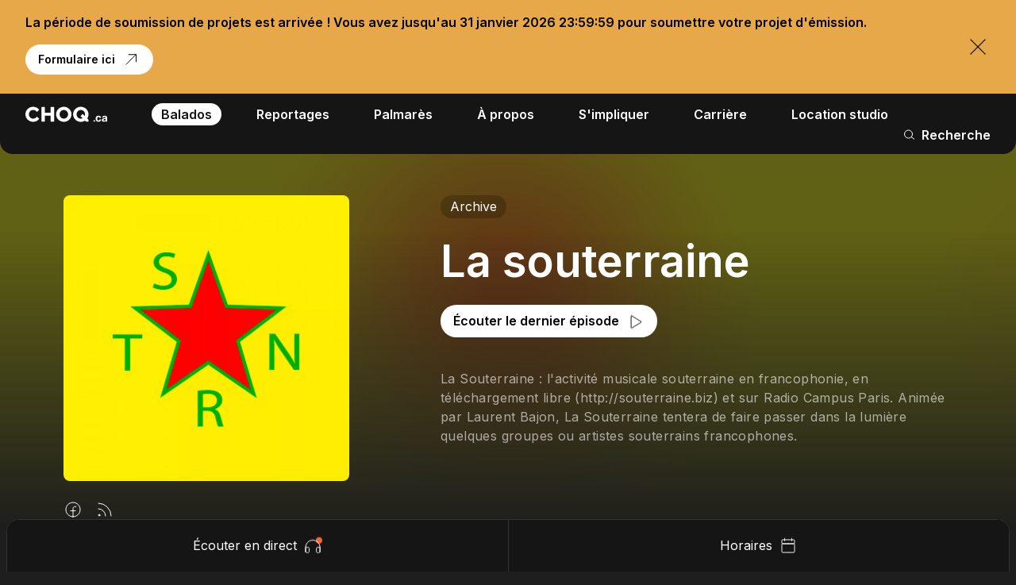

--- FILE ---
content_type: text/html; charset=utf-8
request_url: https://www.choq.ca/balados/la-souterraine?page=8
body_size: 45236
content:
<!doctype html>
<html data-n-head-ssr lang="fr" data-n-head="%7B%22lang%22:%7B%22ssr%22:%22fr%22%7D%7D">
  <head >
    <title>La souterraine | Balado | CHOQ</title><meta data-n-head="ssr" charset="utf-8"><meta data-n-head="ssr" name="viewport" content="width=device-width, initial-scale=1"><meta data-n-head="ssr" name="msapplication-TileColor" content="#000000"><meta data-n-head="ssr" name="msapplication-TileImage" content="/meta/mstile-150x150.png"><meta data-n-head="ssr" http-equiv="X-UA-Compatible" content="IE=edge"><meta data-n-head="ssr" data-hid="robots" name="robots" content="index,follow"><meta data-n-head="ssr" data-hid="og-title" name="title" property="og:title" content="La souterraine | Balado | CHOQ"><meta data-n-head="ssr" data-hid="description" name="description" content="Consultez la page du balado &quot;La souterraine&quot; pour en savoir plus sur cette émission offerte sur les ondes de CHOQ et consulter les épisodes disponibles."><meta data-n-head="ssr" data-hid="og-image" name="image" property="og:image" content="https://www.choq.ca/assets/emission/itunes/Itunes-v1591.png"><meta data-n-head="ssr" data-hid="twitter-card" name="twitter:card" content="summary_large_image"><meta data-n-head="ssr" data-hid="twitter-site" name="twitter:site" content="CHOQ"><meta data-n-head="ssr" data-hid="twitter-title" name="twitter:title" content="La souterraine | Balado | CHOQ"><meta data-n-head="ssr" data-hid="twitter-description" name="twitter:description" content="Consultez la page du balado &quot;La souterraine&quot; pour en savoir plus sur cette émission offerte sur les ondes de CHOQ et consulter les épisodes disponibles."><meta data-n-head="ssr" data-hid="twitter-image" name="twitter:image" content="https://www.choq.ca/assets/emission/itunes/Itunes-v1591.png"><link data-n-head="ssr" rel="icon" type="image/png" href="/meta/favicon-32x32.png"><link data-n-head="ssr" rel="alternate icon" type="image/png" href="/meta/favicon-16x16.png"><link data-n-head="ssr" rel="icon" type="image/png" sizes="256x256" href="/meta/android-chrome-256x256.png"><link data-n-head="ssr" rel="icon" type="image/png" sizes="192x192" href="/meta/android-chrome-192x192.png"><link data-n-head="ssr" rel="manifest" href="/meta/site.webmanifest"><link data-n-head="ssr" rel="apple-touch-icon" sizes="180x180" href="/meta/apple-touch-icon.png"><link data-n-head="ssr" rel="preconnect" href="https://fonts.gstatic.com"><link data-n-head="ssr" rel="stylesheet" href="https://fonts.googleapis.com/css2?family=Inter:wght@400;600&amp;display=swap"><script data-n-head="ssr" data-hid="instagram" src="//www.instagram.com/embed.js" async></script><script data-n-head="ssr" data-hid="twitter" src="https://platform.twitter.com/widgets.js" async></script><script data-n-head="ssr" data-hid="gtm-script">if(!window._gtm_init){window._gtm_init=1;(function(w,n,d,m,e,p){w[d]=(w[d]==1||n[d]=='yes'||n[d]==1||n[m]==1||(w[e]&&w[e][p]&&w[e][p]()))?1:0})(window,navigator,'doNotTrack','msDoNotTrack','external','msTrackingProtectionEnabled');(function(w,d,s,l,x,y){w[x]={};w._gtm_inject=function(i){if(w.doNotTrack||w[x][i])return;w[x][i]=1;w[l]=w[l]||[];w[l].push({'gtm.start':new Date().getTime(),event:'gtm.js'});var f=d.getElementsByTagName(s)[0],j=d.createElement(s);j.async=true;j.src='https://www.googletagmanager.com/gtm.js?id='+i;f.parentNode.insertBefore(j,f);};w[y]('GTM-M4MKTMD')})(window,document,'script','dataLayer','_gtm_ids','_gtm_inject')}</script><script data-n-head="ssr" type="application/ld+json">{"@context":"http://schema.org","@type":"WebSite","author":{"@id":"https://www.choq.ca/#identity"},"copyrightHolder":{"@id":"https://www.choq.ca/#identity"},"copyrightYear":"2016","creator":{"@id":"#creator"},"dateCreated":"2022-01-24T19:40:50-05:00","dateModified":"2025-08-21T05:50:48-04:00","datePublished":"2016-03-10T20:44:54-05:00","description":"Consultez la page du balado \"La souterraine\" pour en savoir plus sur cette émission offerte sur les ondes de CHOQ et consulter les épisodes disponibles.","headline":"La souterraine | Balado","image":{"@type":"ImageObject","url":"https://www.choq.ca/assets/emission/itunes/Itunes-v1591.png"},"inLanguage":"fr-ca","mainEntityOfPage":"https://www.choq.ca/balados/la-souterraine","name":"La souterraine | Balado","publisher":{"@id":"#creator"},"url":"https://www.choq.ca/balados/la-souterraine"}</script><script data-n-head="ssr" type="application/ld+json">{"@context":"http://schema.org","@id":"https://www.choq.ca/#identity","@type":"Organization","address":{"@type":"PostalAddress","addressCountry":"Canada","addressLocality":"Montréal","addressRegion":"Québec","postalCode":"H2L 2C5","streetAddress":"400 rue Sainte-Catherine Est, Local A-M930"},"description":"CHOQ a pour mission d’offrir par ses activités radiophoniques, une voix à la communauté universitaire de l’UQAM, dans un esprit de découverte et de diversité.","email":"info@choq.ca","foundingDate":"2002-01-01","image":{"@type":"ImageObject","height":"196","url":"https://www.choq.ca/assets/Choq.ca_noir.jpg","width":"1034"},"logo":{"@type":"ImageObject","height":"60","url":"https://www.choq.ca/assets/_600x60_fit_center-center_82_none/326020/Choq.ca_noir.png?mtime=1652205309","width":"317"},"name":"CHOQ","sameAs":["https://twitter.com/choq_ca"],"telephone":"514-987-3000 poste 2629","url":"https://www.choq.ca/"}</script><script data-n-head="ssr" type="application/ld+json">{"@context":"http://schema.org","@id":"#creator","@type":"WebPage","inLanguage":"fr-ca"}</script><script data-n-head="ssr" type="application/ld+json">{"@context":"http://schema.org","@type":"BreadcrumbList","description":"Breadcrumbs list","itemListElement":[{"@type":"ListItem","item":"https://www.choq.ca/","name":"Accueil","position":1},{"@type":"ListItem","item":"https://www.choq.ca/balados","name":"Balados","position":2},{"@type":"ListItem","item":"https://www.choq.ca/balados/la-souterraine","name":"La souterraine","position":3}],"name":"Breadcrumbs"}</script><link rel="preload" href="/_nuxt/a246ebc.js" as="script"><link rel="preload" href="/_nuxt/d38fd78.js" as="script"><link rel="preload" href="/_nuxt/a62116c.js" as="script"><link rel="preload" href="/_nuxt/0a10f06.js" as="script"><style data-vue-ssr-id="277238f0:0 7e56e4e3:0 5c346d62:0 4ff79eda:0 5f24c24e:0 3f6d0616:0 058ebe64:0 594c1147:0 7421ba1e:0 4bd7ba71:0 343056b4:0 2327037d:0 08d99834:0 38c0bad0:0 4d828f30:0 bd4b0138:0 c91a06e6:0 6b51cb5e:0 00c413f4:0 037e7500:0 16e54ea5:0 ca8a27f6:0 11dda4b6:0 1dfbbdf1:0 80fb78aa:0 4343a659:0 4513fb28:0 4ff10157:0 15f0c889:0 46b21c42:0 705381b4:0 394bd164:0 7fbddef4:0 1ac91bc1:0 7747eae7:0 c598e3f4:0 422453b0:0 765a4c1e:0 b2da721c:0 b90e244a:0 004c5981:0 05869a29:0 60248164:0 329e6dd0:0 644cd995:0 c16b4480:0 b9a426a0:0 467edf8b:0 764cb9ed:0">@-webkit-keyframes shimmer{to{transform:translateX(100%)}}@keyframes shimmer{to{transform:translateX(100%)}}abbr,address,article,aside,audio,b,blockquote,body,body div,caption,cite,code,dd,del,dfn,dl,dt,em,fieldset,figure,footer,form,h1,h2,h3,h4,h5,h6,header,hgroup,html,i,iframe,img,ins,kbd,label,legend,li,mark,menu,nav,object,ol,p,pre,q,samp,section,small,span,strong,sub,sup,table,tbody,td,tfoot,th,thead,time,tr,ul,var,video{margin:0;padding:0;border:0;outline:0;font-size:100%;vertical-align:baseline;background:transparent}article,aside,figure,footer,header,hgroup,nav,section{display:block}embed,img,object{max-width:100%}ul{list-style:none}blockquote,q{quotes:none}blockquote:after,blockquote:before,q:after,q:before{content:"";content:none}a{margin:0;padding:0;font-size:100%;vertical-align:baseline;background:transparent;text-decoration:none}del{text-decoration:line-through}abbr[title],dfn[title]{border-bottom:1px dotted #000;cursor:help}th{font-weight:700;vertical-align:bottom}td{font-weight:400;vertical-align:top}hr{display:block;height:1px;border:0;border-top:1px solid #ccc;margin:1em 0;padding:0}input,select{vertical-align:middle}pre{white-space:pre;white-space:pre-wrap;white-space:pre-line;word-wrap:break-word}input[type=radio]{vertical-align:text-bottom}input[type=checkbox]{vertical-align:bottom;*vertical-align:baseline}input,select,textarea{font:99% sans-serif}table{border-collapse:collapse;border-spacing:0;font-size:inherit}small{font-size:85%}strong,th{font-weight:700}td,td img{vertical-align:top}sub,sup{font-size:75%;line-height:0;position:relative}sup{top:-.5em}sub{bottom:-.25em}code,kbd,pre,samp{font-family:monospace,sans-serif}.clickable,button,input[type=button],input[type=submit]{cursor:pointer}button,input[type=button],input[type=reset],input[type=submit]{-webkit-appearance:button}button,input,select,textarea{margin:0}button::-moz-focus-inner,input::-moz-focus-inner{padding:0;border:0}.clearfix:after,.clearfix:before{content:" ";display:block;height:0;overflow:hidden}.clearfix:after{clear:both}.clearfix{zoom:1}body{font:16px Helmet,Freesans,sans-serif}body,html{width:100%;height:100%}a,button{cursor:pointer;font-size:100%}button{border:0;padding:0;margin:0}*{box-sizing:border-box}.anim--split--chars .anim--split__word,.anim--split__line{padding:0 20px;margin:0 -20px}@media(max-width:480px){.anim--split--chars .anim--split__word,.anim--split__line{padding:0 10px;margin:0 -10px}}.anim--split-down .anim--split__char,.anim--split-down .anim--split__word{opacity:0}.anim--split-up .anim--split__char,.anim--split-up .anim--split__line .anim--split__word{transition:opacity .8s cubic-bezier(.65,0,.35,1);opacity:1}.lazyload,.lazyloading{opacity:0!important}.lazyloaded{opacity:1;transition:opacity .8s}.wrapper{width:100%;max-width:1920px;margin:0 auto;padding:0 80px}@media(max-width:640px){.wrapper{padding:0 48px}}@media(max-width:480px){.wrapper{padding:0 24px}}.wrapper--full{max-width:none;padding:0}.row{margin-left:-10px;margin-right:-10px;display:flex;justify-content:flex-start;align-items:flex-start;flex-wrap:wrap}.row--h-center{justify-content:center}.row--h-end{justify-content:flex-end}.row--h-around{justify-content:space-around}.row--h-between{justify-content:space-between}.row--v-center{align-items:center}.row--v-end{align-items:flex-end}.row--v-stretch{align-items:stretch}.row--center{justify-content:center;align-items:center}.row--column{flex-direction:column}.row--nowrap{flex-wrap:nowrap}.col-1{padding-left:10px;padding-right:10px;width:8.3333333333%}.ie .col-1{width:8%}.offset-1{margin-left:8.3333333333%}.ie .offset-1{margin-left:8%}.col-2{padding-left:10px;padding-right:10px;width:16.6666666667%}.ie .col-2{width:17%}.offset-2{margin-left:16.6666666667%}.ie .offset-2{margin-left:17%}.col-3{padding-left:10px;padding-right:10px}.col-3,.ie .col-3{width:25%}.ie .offset-3,.offset-3{margin-left:25%}.col-4{padding-left:10px;padding-right:10px;width:33.3333333333%}.ie .col-4{width:33%}.offset-4{margin-left:33.3333333333%}.ie .offset-4{margin-left:33%}.col-5{padding-left:10px;padding-right:10px;width:41.6666666667%}.ie .col-5{width:42%}.offset-5{margin-left:41.6666666667%}.ie .offset-5{margin-left:42%}.col-6{padding-left:10px;padding-right:10px}.col-6,.ie .col-6{width:50%}.ie .offset-6,.offset-6{margin-left:50%}.col-7{padding-left:10px;padding-right:10px;width:58.3333333333%}.ie .col-7{width:58%}.offset-7{margin-left:58.3333333333%}.ie .offset-7{margin-left:58%}.col-8{padding-left:10px;padding-right:10px;width:66.6666666667%}.ie .col-8{width:67%}.offset-8{margin-left:66.6666666667%}.ie .offset-8{margin-left:67%}.col-9{padding-left:10px;padding-right:10px}.col-9,.ie .col-9{width:75%}.ie .offset-9,.offset-9{margin-left:75%}.col-10{padding-left:10px;padding-right:10px;width:83.3333333333%}.ie .col-10{width:83%}.offset-10{margin-left:83.3333333333%}.ie .offset-10{margin-left:83%}.col-11{padding-left:10px;padding-right:10px;width:91.6666666667%}.ie .col-11{width:92%}.offset-11{margin-left:91.6666666667%}.ie .offset-11{margin-left:92%}.col-12{padding-left:10px;padding-right:10px}.col-12,.ie .col-12{width:100%}.ie .offset-12,.offset-12{margin-left:100%}@media screen and (max-width:1280px){.col-desktop-1{width:8.3333333333%}.ie .col-desktop-1{width:8%}.offset-desktop-1{margin-left:8.3333333333%}.ie .offset-desktop-1{margin-left:8%}.col-desktop-2{width:16.6666666667%}.ie .col-desktop-2{width:17%}.offset-desktop-2{margin-left:16.6666666667%}.ie .offset-desktop-2{margin-left:17%}.col-desktop-3,.ie .col-desktop-3{width:25%}.ie .offset-desktop-3,.offset-desktop-3{margin-left:25%}.col-desktop-4{width:33.3333333333%}.ie .col-desktop-4{width:33%}.offset-desktop-4{margin-left:33.3333333333%}.ie .offset-desktop-4{margin-left:33%}.col-desktop-5{width:41.6666666667%}.ie .col-desktop-5{width:42%}.offset-desktop-5{margin-left:41.6666666667%}.ie .offset-desktop-5{margin-left:42%}.col-desktop-6,.ie .col-desktop-6{width:50%}.ie .offset-desktop-6,.offset-desktop-6{margin-left:50%}.col-desktop-7{width:58.3333333333%}.ie .col-desktop-7{width:58%}.offset-desktop-7{margin-left:58.3333333333%}.ie .offset-desktop-7{margin-left:58%}.col-desktop-8{width:66.6666666667%}.ie .col-desktop-8{width:67%}.offset-desktop-8{margin-left:66.6666666667%}.ie .offset-desktop-8{margin-left:67%}.col-desktop-9,.ie .col-desktop-9{width:75%}.ie .offset-desktop-9,.offset-desktop-9{margin-left:75%}.col-desktop-10{width:83.3333333333%}.ie .col-desktop-10{width:83%}.offset-desktop-10{margin-left:83.3333333333%}.ie .offset-desktop-10{margin-left:83%}.col-desktop-11{width:91.6666666667%}.ie .col-desktop-11{width:92%}.offset-desktop-11{margin-left:91.6666666667%}.ie .offset-desktop-11{margin-left:92%}.col-desktop-12,.ie .col-desktop-12{width:100%}.ie .offset-desktop-12,.offset-desktop-12{margin-left:100%}.offset-desktop-0{margin-left:0}}@media screen and (max-width:1024px){.col-tabletH-1{width:8.3333333333%}.ie .col-tabletH-1{width:8%}.offset-tabletH-1{margin-left:8.3333333333%}.ie .offset-tabletH-1{margin-left:8%}.col-tabletH-2{width:16.6666666667%}.ie .col-tabletH-2{width:17%}.offset-tabletH-2{margin-left:16.6666666667%}.ie .offset-tabletH-2{margin-left:17%}.col-tabletH-3,.ie .col-tabletH-3{width:25%}.ie .offset-tabletH-3,.offset-tabletH-3{margin-left:25%}.col-tabletH-4{width:33.3333333333%}.ie .col-tabletH-4{width:33%}.offset-tabletH-4{margin-left:33.3333333333%}.ie .offset-tabletH-4{margin-left:33%}.col-tabletH-5{width:41.6666666667%}.ie .col-tabletH-5{width:42%}.offset-tabletH-5{margin-left:41.6666666667%}.ie .offset-tabletH-5{margin-left:42%}.col-tabletH-6,.ie .col-tabletH-6{width:50%}.ie .offset-tabletH-6,.offset-tabletH-6{margin-left:50%}.col-tabletH-7{width:58.3333333333%}.ie .col-tabletH-7{width:58%}.offset-tabletH-7{margin-left:58.3333333333%}.ie .offset-tabletH-7{margin-left:58%}.col-tabletH-8{width:66.6666666667%}.ie .col-tabletH-8{width:67%}.offset-tabletH-8{margin-left:66.6666666667%}.ie .offset-tabletH-8{margin-left:67%}.col-tabletH-9,.ie .col-tabletH-9{width:75%}.ie .offset-tabletH-9,.offset-tabletH-9{margin-left:75%}.col-tabletH-10{width:83.3333333333%}.ie .col-tabletH-10{width:83%}.offset-tabletH-10{margin-left:83.3333333333%}.ie .offset-tabletH-10{margin-left:83%}.col-tabletH-11{width:91.6666666667%}.ie .col-tabletH-11{width:92%}.offset-tabletH-11{margin-left:91.6666666667%}.ie .offset-tabletH-11{margin-left:92%}.col-tabletH-12,.ie .col-tabletH-12{width:100%}.ie .offset-tabletH-12,.offset-tabletH-12{margin-left:100%}.offset-tabletH-0{margin-left:0}}@media screen and (max-width:979px){.col-tablet-1{width:8.3333333333%}.ie .col-tablet-1{width:8%}.offset-tablet-1{margin-left:8.3333333333%}.ie .offset-tablet-1{margin-left:8%}.col-tablet-2{width:16.6666666667%}.ie .col-tablet-2{width:17%}.offset-tablet-2{margin-left:16.6666666667%}.ie .offset-tablet-2{margin-left:17%}.col-tablet-3,.ie .col-tablet-3{width:25%}.ie .offset-tablet-3,.offset-tablet-3{margin-left:25%}.col-tablet-4{width:33.3333333333%}.ie .col-tablet-4{width:33%}.offset-tablet-4{margin-left:33.3333333333%}.ie .offset-tablet-4{margin-left:33%}.col-tablet-5{width:41.6666666667%}.ie .col-tablet-5{width:42%}.offset-tablet-5{margin-left:41.6666666667%}.ie .offset-tablet-5{margin-left:42%}.col-tablet-6,.ie .col-tablet-6{width:50%}.ie .offset-tablet-6,.offset-tablet-6{margin-left:50%}.col-tablet-7{width:58.3333333333%}.ie .col-tablet-7{width:58%}.offset-tablet-7{margin-left:58.3333333333%}.ie .offset-tablet-7{margin-left:58%}.col-tablet-8{width:66.6666666667%}.ie .col-tablet-8{width:67%}.offset-tablet-8{margin-left:66.6666666667%}.ie .offset-tablet-8{margin-left:67%}.col-tablet-9,.ie .col-tablet-9{width:75%}.ie .offset-tablet-9,.offset-tablet-9{margin-left:75%}.col-tablet-10{width:83.3333333333%}.ie .col-tablet-10{width:83%}.offset-tablet-10{margin-left:83.3333333333%}.ie .offset-tablet-10{margin-left:83%}.col-tablet-11{width:91.6666666667%}.ie .col-tablet-11{width:92%}.offset-tablet-11{margin-left:91.6666666667%}.ie .offset-tablet-11{margin-left:92%}.col-tablet-12,.ie .col-tablet-12{width:100%}.ie .offset-tablet-12,.offset-tablet-12{margin-left:100%}.offset-tablet-0{margin-left:0}}@media screen and (max-width:768px){.col-tabletW-1{width:8.3333333333%}.ie .col-tabletW-1{width:8%}.offset-tabletW-1{margin-left:8.3333333333%}.ie .offset-tabletW-1{margin-left:8%}.col-tabletW-2{width:16.6666666667%}.ie .col-tabletW-2{width:17%}.offset-tabletW-2{margin-left:16.6666666667%}.ie .offset-tabletW-2{margin-left:17%}.col-tabletW-3,.ie .col-tabletW-3{width:25%}.ie .offset-tabletW-3,.offset-tabletW-3{margin-left:25%}.col-tabletW-4{width:33.3333333333%}.ie .col-tabletW-4{width:33%}.offset-tabletW-4{margin-left:33.3333333333%}.ie .offset-tabletW-4{margin-left:33%}.col-tabletW-5{width:41.6666666667%}.ie .col-tabletW-5{width:42%}.offset-tabletW-5{margin-left:41.6666666667%}.ie .offset-tabletW-5{margin-left:42%}.col-tabletW-6,.ie .col-tabletW-6{width:50%}.ie .offset-tabletW-6,.offset-tabletW-6{margin-left:50%}.col-tabletW-7{width:58.3333333333%}.ie .col-tabletW-7{width:58%}.offset-tabletW-7{margin-left:58.3333333333%}.ie .offset-tabletW-7{margin-left:58%}.col-tabletW-8{width:66.6666666667%}.ie .col-tabletW-8{width:67%}.offset-tabletW-8{margin-left:66.6666666667%}.ie .offset-tabletW-8{margin-left:67%}.col-tabletW-9,.ie .col-tabletW-9{width:75%}.ie .offset-tabletW-9,.offset-tabletW-9{margin-left:75%}.col-tabletW-10{width:83.3333333333%}.ie .col-tabletW-10{width:83%}.offset-tabletW-10{margin-left:83.3333333333%}.ie .offset-tabletW-10{margin-left:83%}.col-tabletW-11{width:91.6666666667%}.ie .col-tabletW-11{width:92%}.offset-tabletW-11{margin-left:91.6666666667%}.ie .offset-tabletW-11{margin-left:92%}.col-tabletW-12,.ie .col-tabletW-12{width:100%}.ie .offset-tabletW-12,.offset-tabletW-12{margin-left:100%}.offset-tabletW-0{margin-left:0}}@media screen and (max-width:480px){.col-mobile-1{width:8.3333333333%}.ie .col-mobile-1{width:8%}.offset-mobile-1{margin-left:8.3333333333%}.ie .offset-mobile-1{margin-left:8%}.col-mobile-2{width:16.6666666667%}.ie .col-mobile-2{width:17%}.offset-mobile-2{margin-left:16.6666666667%}.ie .offset-mobile-2{margin-left:17%}.col-mobile-3,.ie .col-mobile-3{width:25%}.ie .offset-mobile-3,.offset-mobile-3{margin-left:25%}.col-mobile-4{width:33.3333333333%}.ie .col-mobile-4{width:33%}.offset-mobile-4{margin-left:33.3333333333%}.ie .offset-mobile-4{margin-left:33%}.col-mobile-5{width:41.6666666667%}.ie .col-mobile-5{width:42%}.offset-mobile-5{margin-left:41.6666666667%}.ie .offset-mobile-5{margin-left:42%}.col-mobile-6,.ie .col-mobile-6{width:50%}.ie .offset-mobile-6,.offset-mobile-6{margin-left:50%}.col-mobile-7{width:58.3333333333%}.ie .col-mobile-7{width:58%}.offset-mobile-7{margin-left:58.3333333333%}.ie .offset-mobile-7{margin-left:58%}.col-mobile-8{width:66.6666666667%}.ie .col-mobile-8{width:67%}.offset-mobile-8{margin-left:66.6666666667%}.ie .offset-mobile-8{margin-left:67%}.col-mobile-9,.ie .col-mobile-9{width:75%}.ie .offset-mobile-9,.offset-mobile-9{margin-left:75%}.col-mobile-10{width:83.3333333333%}.ie .col-mobile-10{width:83%}.offset-mobile-10{margin-left:83.3333333333%}.ie .offset-mobile-10{margin-left:83%}.col-mobile-11{width:91.6666666667%}.ie .col-mobile-11{width:92%}.offset-mobile-11{margin-left:91.6666666667%}.ie .offset-mobile-11{margin-left:92%}.col-mobile-12,.ie .col-mobile-12{width:100%}.ie .offset-mobile-12,.offset-mobile-12{margin-left:100%}.offset-mobile-0{margin-left:0}}.fade-enter-active,.fade-leave-active{transition:opacity .3s ease-in-out}.fade-enter,.fade-leave-active{opacity:0!important}.fade-slow-enter-active,.fade-slow-leave-active{transition:opacity .6s ease-in-out}.fade-slow-enter,.fade-slow-leave-active{opacity:0!important}.fade-absolute-enter-active,.fade-absolute-leave-active{transition:opacity .6s ease-in-out;position:absolute}.fade-absolute-enter,.fade-absolute-leave-active{opacity:0!important}.translate-out-enter-active,.translate-out-leave-active{transition:transform .3s ease-in-out}.translate-out-enter,.translate-out-leave-active{transform:translateY(100%)}.translate-in-enter-active,.translate-in-leave-active{transition:opacity .3s ease-in-out .8s}.translate-in-enter,.translate-in-leave-active{opacity:0}.appear-enter-active,.appear-leave-active{transition:opacity .3s cubic-bezier(.65,0,.35,1) 0s,transform .8s cubic-bezier(.65,0,.35,1) 0s}.appear-enter,.appear-leave-active{transform:translateY(5%);opacity:0}.scale-enter-active,.scale-leave-active{transition:opacity .6s cubic-bezier(.65,0,.35,1) 0s,transform 1s cubic-bezier(.65,0,.35,1) 0s}.scale-enter,.scale-leave-active{transform:scale(1.02);opacity:0}.templates-item{transition:opacity .5s ease-in-out}.templates-enter,.templates-enter-to,.templates-leave-to{opacity:0}.pagination-forward-enter-active,.pagination-forward-leave-active{transition:opacity .4s cubic-bezier(.65,0,.35,1) .1s,transform .6s cubic-bezier(.65,0,.35,1) 0s}.pagination-forward-enter{transform:translate(-50%)!important;opacity:0}@media(max-width:480px){.pagination-forward-enter{transform:translate(50%,-50%)!important}}.pagination-forward-leave-active{transform:translate(-50%,-100%)!important;opacity:0}@media(max-width:480px){.pagination-forward-leave-active{transform:translate(-150%,-50%)!important}}.pagination-backward-enter-active,.pagination-backward-leave-active{transition:opacity .4s cubic-bezier(.65,0,.35,1) .1s,transform .6s cubic-bezier(.65,0,.35,1) 0s}.pagination-backward-enter{transform:translate(-50%,-100%)!important;opacity:0}@media(max-width:480px){.pagination-backward-enter{transform:translate(-150%,-50%)!important}}.pagination-backward-leave-active{transform:translate(-50%)!important;opacity:0}@media(max-width:480px){.pagination-backward-leave-active{transform:translate(50%,-50%)!important}}@-webkit-keyframes spinner{0%{transform:rotate(0deg)}to{transform:rotate(1turn)}}@keyframes spinner{0%{transform:rotate(0deg)}to{transform:rotate(1turn)}}.page-enter-active,.page-leave-active{transition:opacity .5s cubic-bezier(.65,0,.35,1) .3s}.page-enter,.page-leave-active{opacity:0}.draw-svg-enter-active,.draw-svg-leave-active{transition:all .2s ease-in-out}.draw-svg-enter{opacity:0!important;transform:translateY(20%)}.draw-svg-leave-active{opacity:0!important;transform:translateY(-20%)}body{font-family:"Inter",sans-serif;-webkit-font-smoothing:antialiased!important;-moz-osx-font-smoothing:grayscale}.heading--1,h1{font-size:11.25rem}.heading--1,.heading--2,h1,h2{font-family:"Inter",sans-serif;font-weight:600;font-style:normal;text-transform:none;line-height:1}.heading--2,h2{font-size:8.75rem}.heading--3,h3{font-size:6.75rem}.heading--3,.heading--4,h3,h4{font-family:"Inter",sans-serif;font-weight:600;font-style:normal;text-transform:none;line-height:1}.heading--4,h4{font-size:5rem}@media(max-width:480px){.heading--4,h4{font-size:2.5rem;line-height:1.2}}.heading--5,h5{font-family:"Inter",sans-serif;font-weight:600;font-style:normal;text-transform:none;font-size:3.5rem;line-height:1.1}@media(max-width:480px){.heading--5,h5{font-size:2.5rem;line-height:1.2}}.heading--6,h6{font-weight:600;font-size:2.5rem;line-height:1.1}.body-01,.heading--6,h6{font-family:"Inter",sans-serif;font-style:normal;text-transform:none}.body-01{font-weight:400;font-size:2rem;line-height:1.25}@media(max-width:480px){.body-01{font-size:1.25rem;line-height:1.3}}.body-02{font-size:1.5rem;line-height:1.25}.body-02,.body-03{font-family:"Inter",sans-serif;font-weight:400;font-style:normal;text-transform:none}.body-03{font-size:1.25rem;line-height:1.3}.body-04{font-size:1rem}.body-04,.body-05{font-family:"Inter",sans-serif;font-weight:400;font-style:normal;text-transform:none;line-height:1.5}.body-05{font-size:.875rem}.caption{text-transform:none;text-transform:uppercase}.caption,.caption--italic{font-family:"Inter",sans-serif;font-weight:400;font-style:normal;font-size:.75rem;line-height:1.8}.caption--italic{text-transform:none;opacity:.6;font-style:italic}main,main>div{height:100vh;margin-top:0;transition:margin-top .4s cubic-bezier(.215,.61,.355,1)}.section{padding:24px 0}.section--project{padding:70px 0}.no-select-everywhere *{-webkit-user-select:none;-moz-user-select:none;-ms-user-select:none;user-select:none}html{font-size:16px}@media(min-width:1440px){html{font-size:18px}}body{--background-color:var(--dark-100);--font-color:var(--dark-0);--font-lighter-color:var(--dark-0);--svg-color:var(--dark-0)}.js-locomotive,body{background-color:var(--background-color);transition:background-color .2s ease-in-out}.js-locomotive,.overflow{overflow:hidden}.dark-theme{--background-color:var(--dark-100);--background-color-transparent:transparent;--font-color:var(--dark-0);--font-lighter-color:var(--dark-20)}.dark-theme,.grey-theme{--svg-color:var(--dark-0)}.grey-theme{--background-color:var(--dark-80);--background-color-transparent:rgba(30,30,30,0);--font-color:var(--dark-0);--font-lighter-color:var(--dark-0)}.light-theme{--background-color:var(--dark-0);--background-color-transparent:#ffffff00c;--font-color:var(--dark-100);--font-lighter-color:var(--dark-80);--svg-color:var(--dark-100)}::-moz-selection{color:var(--background-color);background:var(--font-color)}::selection{color:var(--background-color);background:var(--font-color)}.capitalize{text-transform:capitalize}.no-scroll{overflow:hidden}.no-scroll .Section{pointer-events:none}.c-scrollbar{z-index:8;z-index:var(--scrollbar)}.c-scrollbar_thumb{background-color:var(--font-color)!important}:root{--grey:#929cad;--blue:#128bbc;--green:#ced953;--yellow:#e7a849;--red:#f26632;--majenta:#d3519f;--white:#fff;--black:#000;--dark-100:#000;--dark-95:#0a0a0a;--dark-90:#151515;--dark-80:#1e1e1e;--dark-70:#333;--dark-60:#474747;--dark-20:#a0a0a0;--dark-10:#eee;--dark-0:#fff;--loader:11;--player:10;--menu:9;--filters:7;--scrollbar:8}
.nuxt-progress{position:fixed;top:0;left:0;right:0;height:2px;width:0;opacity:1;transition:width .1s,opacity .4s;background-color:#000;z-index:999999}.nuxt-progress.nuxt-progress-notransition{transition:none}.nuxt-progress-failed{background-color:red}
@-webkit-keyframes shimmer{to{transform:translateX(100%)}}@keyframes shimmer{to{transform:translateX(100%)}}.Default__main{transition:all .3s ease-in-out}.Default__main--opacity{opacity:.2}.Default__main--blur{opacity:.5;filter:blur(2px)}.Default__main--blur *{pointer-events:none!important}
@-webkit-keyframes shimmer-data-v-0df049d2{to{transform:translateX(100%)}}@keyframes shimmer-data-v-0df049d2{to{transform:translateX(100%)}}.loader[data-v-0df049d2]{display:flex;justify-content:center;align-items:center;position:absolute;position:fixed;z-index:var(--loader);transform-origin:right;pointer-events:none}.loader[data-v-0df049d2],.loader__bg[data-v-0df049d2]{top:0;left:0;bottom:0;right:0;width:100%;height:100%}.loader__bg[data-v-0df049d2]{position:absolute;background:var(--dark-95);z-index:2}.loader__bg--white[data-v-0df049d2]{background:var(--dark-0);z-index:1}.loader__inner[data-v-0df049d2]{position:relative;z-index:3}.loader__inner__icon[data-v-0df049d2]{width:12vmax;height:auto;--svg-color:#fff!important}@media(max-width:480px){.loader__inner__icon[data-v-0df049d2]{width:45vw}}.loader .logo-scale[data-v-0df049d2]{-webkit-animation:scaleLogo-data-v-0df049d2 1s ease-in-out 1;animation:scaleLogo-data-v-0df049d2 1s ease-in-out 1}@-webkit-keyframes scaleLogo-data-v-0df049d2{0%{transform:scale(1)}50%{transform:scale(1.05)}to{transform:scale(1)}}@keyframes scaleLogo-data-v-0df049d2{0%{transform:scale(1)}50%{transform:scale(1.05)}to{transform:scale(1)}}
@-webkit-keyframes shimmer{to{transform:translateX(100%)}}@keyframes shimmer{to{transform:translateX(100%)}}.LottieIcon{-webkit-animation:update-stroke 5s linear 0s 1;animation:update-stroke 5s linear 0s 1}.LottieIcon--size-small{width:16px;height:16px}.LottieIcon--size-default,.LottieIcon--size-medium{width:24px;height:24px}.LottieIcon--size-large{width:32px;height:32px}.LottieIcon--size-xlarge{width:48px;height:48px}.LottieIcon--size-rankings{width:46px}@media(max-width:979px){.LottieIcon--size-rankings{width:40px}}.LottieIcon--size-cover{width:100%;height:100%}.LottieIcon--size-cover svg{height:100%}.LottieIcon__container{width:100%;height:100%}.LottieIcon svg path{stroke:var(--svg-color);transition:stroke .3s ease-in-out}.LottieIcon--name-Logo svg path{stroke:none}@-webkit-keyframes update-stroke{0%{transform:translateY(2px)}to{transform:rotate(0,0)}}@keyframes update-stroke{0%{transform:translateY(2px)}to{transform:rotate(0,0)}}
@-webkit-keyframes shimmer{to{transform:translateX(100%)}}@keyframes shimmer{to{transform:translateX(100%)}}.Header{position:fixed;top:0;left:0;width:100%;z-index:var(--menu);border-radius:0 0 16px 16px;-webkit-user-select:none;-moz-user-select:none;-ms-user-select:none;user-select:none;transition:background-color .3s ease-in-out .6s}@media(max-width:979px){.Header{overflow:hidden}}.Header__wrapper{display:flex;justify-content:flex-start;align-items:flex-start;flex-wrap:wrap;padding:12px 32px}@media(max-width:979px){.Header__wrapper{display:flex;justify-content:center;align-items:flex-start;flex-direction:column;padding:0 10px;overflow:hidden}}@media(max-width:979px){.Header.is-Open{background-color:var(--header-background);transition:background-color .3s ease-in-out}}.Header.is-Banner,.Header.is-Scrolled,.Header.is-Search{background-color:var(--header-background);transition:background-color .3s ease-in-out}.Header.is-Banner.is-Special,.Header.is-Scrolled.is-Special{background-color:var(--dark-100)}.Header.is-Banner~main{margin-top:0;margin-top:var(--alert-height,0)}@media(max-width:979px){.Header.is-Banner~main{margin-top:0;margin-top:var(--alert-height,0)}}.Header__top{pointer-events:all}@media(max-width:979px){.Header__top{display:flex;justify-content:space-between;align-items:center;width:100%;padding:8px 14px}}.Header__bottom{pointer-events:all;overflow:hidden}@media(max-width:979px){.Header__bottom{width:100%;height:0;padding:0 14px;transition:height .5s cubic-bezier(.87,0,.13,1)}.is-Close .Header__bottom{height:0}}.Header__search{pointer-events:all;color:var(--header-color);display:flex;align-items:center;margin-left:auto;cursor:pointer;border:none;background:none}.Header__search__icon{display:flex}.Header__search__text{margin-left:8px}.Header__button{display:none;padding:8px 0 8px 8px}@media(max-width:979px){.Header__button{display:flex}}.Header__logo{display:block;height:20px;margin:4px 40px 4px 0}.Header__logo svg{fill:var(--header-color)}@media(max-width:979px){.Header__logo{margin-right:0}}.Header__links{display:flex;justify-content:center;align-items:center}@media(max-width:979px){.Header__links{display:flex;justify-content:center;align-items:flex-start;flex-direction:column;padding:24px 0 12px;margin-bottom:100px}}.Header__links a{display:block;transition:opacity .3s;margin:0 16px;padding:2px 12px;border-radius:32px;background-color:transparent;color:var(--header-color);transition:background-color .3s cubic-bezier(.65,0,.35,1),color .3s cubic-bezier(.65,0,.35,1)}@media(max-width:979px){.Header__links a{display:flex;justify-content:center;align-items:flex-start;flex-direction:column;margin:8px -12px}.Header__links a span{font-size:2.5rem;line-height:1}}.Header__links a.router-link-active,.Header__links a.router-link-active-custom,.Header__links a.router-link-exact-active,.Header__links a:hover{background-color:var(--header-color);color:var(--header-background)}.Header__links a.router-link-exact-active{pointer-events:none}.Header__socials{display:none;padding-bottom:24px}@media(max-width:979px){.Header__socials{display:block}}.white-theme .Header{--header-color:var(--dark-100);--header-background:var(--dark-0)}.dark-theme .Header{--header-color:var(--dark-0);--header-background:var(--dark-90)}.Header--theme-white{--header-color:var(--dark-100);--header-background:var(--dark-0)}.Header--theme-dark{--header-color:var(--dark-0);--header-background:var(--dark-90)}
@-webkit-keyframes shimmer{to{transform:translateX(100%)}}@keyframes shimmer{to{transform:translateX(100%)}}.CAlertBanner{position:relative;width:100%;height:0;background-color:var(--yellow);overflow:hidden;transition:height .4s cubic-bezier(.215,.61,.355,1)}.CAlertBanner--open{height:var(--alert-height)}.CAlertBanner__wrapper{display:flex;justify-content:space-between;align-items:center;position:absolute;top:0;width:100%;padding:0 32px}@media(max-width:979px){.CAlertBanner__wrapper{padding:0 24px}}.CAlertBanner__content{padding:16px 0;max-width:90%;display:flex;justify-content:flex-start;align-items:flex-start;flex-direction:column}.CAlertBanner__content__buttons{display:flex;justify-content:flex-start;align-items:center;flex-wrap:wrap;margin-top:16px}.CAlertBanner__content__buttons__button{margin-bottom:8px;margin-right:8px}.CAlertBanner__button{background-color:transparent;transition:transform .25s cubic-bezier(.645,.045,.355,1)}.CAlertBanner__button:hover{transform:rotate(90deg)}.CAlertBanner__button__close{--svg-color:var(--dark-90)}
@-webkit-keyframes shimmer{to{transform:translateX(100%)}}@keyframes shimmer{to{transform:translateX(100%)}}.CText--uppercase{text-transform:uppercase}.CText--bold{font-weight:600}
@-webkit-keyframes shimmer{to{transform:translateX(100%)}}@keyframes shimmer{to{transform:translateX(100%)}}.CButton{display:flex;justify-content:flex-start;align-items:center;display:inline-flex;flex-flow:nowrap;-webkit-user-select:none;-moz-user-select:none;-ms-user-select:none;user-select:none;--duration:0.3s;transition:var(--duration) ease-in-out color,var(--duration) ease-in-out background-color,var(--duration) ease-in-out border-color}.CButton.is-Selected:not(.is-Opacity),.CButton:hover:not(.is-Opacity){background-color:var(--hover-background);color:var(--hover-color);--svg-color:var(--hover-color);--outline-color:var(--outline-hover-color)}.CButton.is-Selected.is-Opacity,.CButton:hover.is-Opacity{opacity:1}.CButton.is-Opacity{opacity:.2;transition:var(--duration) opacity ease-in-out}.CButton.is-Disabled{pointer-events:none;opacity:.6!important}.CButton__text{white-space:nowrap;padding-bottom:1px}.CButton__icon{margin-left:8px}.CButton--size-large .CButton__icon{margin-left:10px}.CButton__icon svg{transition:var(--duration) ease-in-out stroke,var(--duration) ease-in-out fill}.CButton__icon--spinner{border-top:1px solid var(--svg-color);border-radius:100%;width:24px;height:24px;-webkit-animation:spinner 1.5s linear 0s infinite;animation:spinner 1.5s linear 0s infinite}.CButton--theme-default{background-color:var(--dark-0);color:var(--dark-100);--svg-color:var(--dark-100);--hover-color:var(--dark-0);--hover-background:var(--dark-100)}.CButton--theme-dark{background-color:var(--dark-100);color:var(--dark-0);--svg-color:var(--dark-0);--hover-color:var(--dark-100);--hover-background:var(--dark-0)}.CButton--theme-grey{background-color:var(--dark-10);color:var(--dark-100);--svg-color:var(--dark-100);--hover-color:var(--dark-0);--hover-background:var(--dark-60)}.CButton--theme-grey-transparent{background-color:transparent}.CButton--theme-grey-label,.CButton--theme-grey-transparent{color:var(--dark-0);--svg-color:var(--dark-0);--hover-color:var(--dark-0);--hover-background:var(--dark-70)}.CButton--theme-grey-label{background-color:rgba(0,0,0,.2)}.CButton--theme-transparent{background-color:transparent;color:var(--dark-100);border:1px solid var(--outline-color);--svg-color:var(--dark-100);--hover-color:var(--dark-0);--hover-background:var(--dark-100);--outline-color:var(--dark-100);--outline-hover-color:var(--dark-100)}.CButton--theme-outline-white,.CButton--theme-white{background-color:var(--dark-0);color:var(--dark-100);--svg-color:var(--dark-100);--hover-color:var(--dark-0);--hover-background:var(--dark-100)}.CButton--theme-outline-white{border:1px solid var(--outline-color);--outline-color:transparent;--outline-hover-color:var(--dark-0)}.CButton--theme-outline-light{background-color:var(--dark-0);color:var(--dark-100);border:1px solid var(--outline-color);--svg-color:var(--dark-100);--hover-color:var(--dark-0);--hover-background:var(--dark-100);--outline-color:var(--dark-100);--outline-hover-color:var(--dark-0)}.CButton--theme-outline-transparent-dark{color:var(--dark-0);--svg-color:var(--dark-0);--hover-color:var(--dark-100);--outline-color:var(--dark-0);--outline-hover-color:var(--dark-100)}.CButton--theme-outline-transparent-dark,.CButton--theme-outline-transparent-light{background-color:transparent;border:1px solid var(--outline-color);--hover-background:transparent}.CButton--theme-outline-transparent-light{color:var(--dark-100);--svg-color:var(--dark-100);--hover-color:var(--dark-0);--outline-color:var(--dark-100);--outline-hover-color:var(--dark-0)}.CButton--theme-outline-dark{background-color:var(--dark-100);--hover-color:var(--dark-100);--hover-background:var(--dark-0);--outline-color:var(--dark-0);--outline-hover-color:var(--dark-100)}.CButton--theme-full-transparent,.CButton--theme-outline-dark{color:var(--dark-0);border:1px solid var(--outline-color);--svg-color:var(--dark-0)}.CButton--theme-full-transparent{background-color:transparent;--hover-color:var(--dark-0);--hover-background:transparent;--outline-color:transparent;--outline-hover-color:transparent}.CButton--theme-colorful,.CButton--theme-colorful-border{background-color:var(--bg-color);color:var(--dark-0);--svg-color:var(--dark-0);--hover-color:var(--bg-color);--hover-background:var(--dark-0)}.CButton--theme-colorful-border{border:1px solid var(--outline-color);--outline-color:transparent;--outline-hover-color:var(--bg-color)}.CButton--theme-player{background-color:var(--dark-90);color:var(--dark-0);--svg-color:var(--dark-0);--hover-color:var(--dark-100);--hover-background:var(--dark-0)}.CButton--size-small{max-height:38px;padding:8px 16px;border-radius:100px}.CButton--size-default{padding:2px 12px;border-radius:100px}.CButton--size-medium{padding:8px 16px;border-radius:100px}.CButton--size-large{padding:8px 24px;border-radius:100px}.CButton--size-xlarge{padding:16px 24px;border-radius:100px}
@-webkit-keyframes shimmer{to{transform:translateX(100%)}}@keyframes shimmer{to{transform:translateX(100%)}}.IconHandler--size-xsmall{width:14px;height:14px}.IconHandler--size-small{width:16px;height:16px}.IconHandler--size-default,.IconHandler--size-medium{width:24px;height:24px}.IconHandler--size-large{width:32px;height:32px}.IconHandler--size-xlarge{width:48px;height:48px}.IconHandler--size-rankings{width:46px}@media(max-width:979px){.IconHandler--size-rankings{width:40px}}.IconHandler--size-cover{width:100%;height:100%}.IconHandler--size-cover svg{height:100%}.IconHandler--name-ItunesLogo{display:flex;justify-content:center;align-items:center}.IconHandler--name-ItunesLogo svg{width:18px}.IconHandler--name-TwitterLogo path{transition:fill .3s ease-in-out;fill:transparent}.IconHandler--name-TwitterLogo:hover path{fill:#fff}.IconHandler--name-FacebookLogo path,.IconHandler--name-YoutubeLogo path{transition:all .3s ease-in-out;fill:transparent}.IconHandler--name-FacebookLogo:hover path,.IconHandler--name-YoutubeLogo:hover path{fill:#fff;stroke:var(--dark-90)}.IconHandler--name-FacebookLogo:hover path:first-child,.IconHandler--name-YoutubeLogo:hover path:first-child{stroke:#fff}.IconHandler--name-SpotifyLogo path{transition:all .3s ease-in-out}.IconHandler--name-SpotifyLogo path:first-child{fill:transparent}.IconHandler--name-SpotifyLogo path:nth-child(2){fill:#fff}.IconHandler--name-SpotifyLogo:hover path:nth-child(2){fill:var(--dark-90)}.IconHandler--name-SpotifyLogo:hover path:first-child{fill:var(--dark-0)}.IconHandler--name-InstagramLogo path{transition:all .3s ease-in-out}.IconHandler--name-InstagramLogo path:first-child{fill:transparent}.IconHandler--name-InstagramLogo:hover path{fill:var(--dark-90)}.IconHandler--name-InstagramLogo:hover path:first-child{fill:var(--dark-0)}.IconHandler--name-InstagramLogo:hover path:nth-child(2){fill:transparent;stroke:var(--dark-90)}
@-webkit-keyframes shimmer{to{transform:translateX(100%)}}@keyframes shimmer{to{transform:translateX(100%)}}.CSearchButton{pointer-events:all;color:var(--header-color);display:flex;align-items:center;margin-left:auto;cursor:pointer;border:none;background:none}@media(max-width:979px){.CSearchButton{display:none!important}}.CSearchButton--mobile{display:none!important;margin-right:16px}@media(max-width:979px){.CSearchButton--mobile{display:flex!important}}.CSearchButton--mobile .CSearchButton__text--search{display:none}.CSearchButton__icon{display:flex}.CSearchButton__icon svg{width:100%;height:100%}.CSearchButton__text{margin-left:8px}
@-webkit-keyframes shimmer{to{transform:translateX(100%)}}@keyframes shimmer{to{transform:translateX(100%)}}.CButtonMenu{display:flex;justify-content:center;align-items:center;width:24px;height:24px;position:relative;background-color:transparent;--menu-duration:0.4s}.CButtonMenu__bars{width:100%;height:100%}.CButtonMenu__bars:after,.CButtonMenu__bars:before{content:"";position:absolute;width:100%;height:1px;top:50%;left:50%;transform:translate(-50%,-50%);background-color:var(--header-color);transform-origin:right}.CButtonMenu__bars--open:before{transform:translate(-50%,calc(-50% - 4px)) scaleX(1);transition:var(--menu-duration) ease-out transform}.is-Menu-Close .CButtonMenu__bars--open:before{transform:translate(-50%,calc(-50% - 4px)) scaleX(0);transition:var(--menu-duration) ease-in transform}.CButtonMenu__bars--open:after{transform:translate(-50%,calc(-50% + 4px)) scaleX(1);transition:var(--menu-duration) ease-out transform}.is-Menu-Close .CButtonMenu__bars--open:after{transform:translate(-50%,calc(-50% + 4px)) scaleX(0);transition:var(--menu-duration) ease-in transform}.CButtonMenu__bars--close:before{transform:translate(-50%,calc(-50% + 4px)) rotate(20deg) scaleX(0);transition:var(--menu-duration) ease-in transform}.is-Menu-Close .CButtonMenu__bars--close:before{transform:translate(-50%,calc(-50% + 4px)) rotate(20deg) scaleX(1);transition:var(--menu-duration) ease-out transform}.CButtonMenu__bars--close:after{transform:translate(-50%,calc(-50% - 4px)) rotate(-20deg) scaleX(0);transition:var(--menu-duration) ease-in transform}.is-Menu-Close .CButtonMenu__bars--close:after{transform:translate(-50%,calc(-50% - 4px)) rotate(-20deg) scaleX(1);transition:var(--menu-duration) ease-out transform}
@-webkit-keyframes shimmer{to{transform:translateX(100%)}}@keyframes shimmer{to{transform:translateX(100%)}}.CSocialLinks{display:flex;justify-content:flex-start;align-items:center}.CSocialLinks__social{margin-right:16px}.CSocialLinks__social:last-child{margin-right:0}.CSocialLinks--theme-white{--svg-color:var(--dark-100)}.CSocialLinks--theme-dark{--svg-color:var(--dark-0)}
@-webkit-keyframes shimmer{to{transform:translateX(100%)}}@keyframes shimmer{to{transform:translateX(100%)}}.CSearchField{width:100%;height:0;transition:height .5s cubic-bezier(.87,0,.13,1) .3s;overflow:hidden;display:flex;justify-content:flex-start;align-items:center}@media(max-width:979px){.CSearchField{transition:height .5s cubic-bezier(.87,0,.13,1);padding:0 14px}}.CSearchField--open{height:200px;transition:height .5s cubic-bezier(.87,0,.13,1)}@media(max-width:979px){.CSearchField--open{height:150px}}@media(max-width:480px){.CSearchField--open{height:120px}}.CSearchField__form{display:flex;justify-content:flex-start;align-items:center;--dark-0:var(--header-color);--dark-100:var(--background-color);min-height:54px;position:relative;width:50%}@media(max-width:979px){.CSearchField__form{width:70%}}@media(max-width:480px){.CSearchField__form{width:100%}}.CSearchField__form__input{position:relative;width:100%}.CSearchField__form__submit{position:absolute;top:0;right:0}
@-webkit-keyframes shimmer{to{transform:translateX(100%)}}@keyframes shimmer{to{transform:translateX(100%)}}.CPlayer{position:fixed;z-index:var(--player);bottom:-1px;left:8px;right:8px;transition:transform .5s cubic-bezier(.65,0,.35,1)}.CPlayer.is-Open{transform:translateY(0)}.CPlayer.is-Close{transform:translateY(100%)}@media(max-width:480px){.CPlayer{left:0;right:0}}
@-webkit-keyframes shimmer{to{transform:translateX(100%)}}@keyframes shimmer{to{transform:translateX(100%)}}.CPlayerNavigation{display:flex;justify-content:flex-start;align-items:center}.CPlayerNavigation.is-Big{background-color:var(--dark-100);border:1px solid var(--dark-70);border-top-left-radius:16px;border-top-right-radius:16px;overflow:hidden}.CPlayerNavigation.is-Small .CPlayerNavigation__buttons{padding:12px 0;border-top:1px solid var(--dark-70)}.CPlayerNavigation .CButton{display:flex;justify-content:center;align-items:center;padding:20px 0;width:100%;border-radius:0;transition:all .3s ease-in-out}@media(max-width:480px){.CPlayerNavigation .CButton{padding:16px 0}}.CPlayerNavigation__buttons--live.is-Disabled .CButton__icon:before{display:none}.CPlayerNavigation__buttons--live .CButton__icon{position:relative}.CPlayerNavigation__buttons--live .CButton__icon:before{content:"";position:absolute;width:8px;height:8px;top:0;left:0;left:auto;right:0;border-radius:4px;background-color:var(--red)}@media(max-width:480px){.CPlayerNavigation__buttons--live .CButton__icon{display:none}}.CPlayerNavigation__buttons--live .CButton__text{position:relative}.CPlayerNavigation__buttons--live .CButton__text:before{display:none;content:"";position:absolute;width:8px;height:8px;top:0;left:0;left:auto;right:-12px;border-radius:4px;background-color:var(--red)}@media(max-width:480px){.CPlayerNavigation__buttons--live .CButton__text:before{display:block}}.CPlayerNavigation__buttons--program{border-left:1px solid var(--dark-70)}.CPlayerNavigation__buttons--disabled{opacity:.6;pointer-events:none}
@-webkit-keyframes shimmer{to{transform:translateX(100%)}}@keyframes shimmer{to{transform:translateX(100%)}}.has-scroll-smooth body{overflow:hidden}.has-scroll-smooth .js-locomotive{min-height:100%;width:100%}
@-webkit-keyframes shimmer{to{transform:translateX(100%)}}@keyframes shimmer{to{transform:translateX(100%)}}.CHeroProgram{position:relative;padding:128px 0 40px;background-color:var(--background-color)}@media(max-width:1024px){.CHeroProgram{padding:128px 0 16px;margin-bottom:40px}}@media(max-width:480px){.CHeroProgram{padding:64px 0 16px}}.CHeroProgram__content{position:relative;z-index:1}
@-webkit-keyframes shimmer{to{transform:translateX(100%)}}@keyframes shimmer{to{transform:translateX(100%)}}.CBackgroundBlurred{position:relative}.CBackgroundBlurred__blurred{position:absolute;top:0;left:0;width:100%;height:80vh;overflow:hidden;z-index:0;perspective:800px;background-color:var(--background-color);-webkit-mask-image:url([data-uri])}@media(max-width:480px){.CBackgroundBlurred__blurred{height:100vh}}.CBackgroundBlurred__blurred:after{content:"";position:absolute;bottom:0;left:0;width:100%;height:100%;background:url(/noise.png);opacity:.1}.low-performance .CBackgroundBlurred__blurred:after{display:none}.CBackgroundBlurred__blurred__overlay{top:0;left:0;bottom:0;right:0;width:100%;height:100%;position:absolute;z-index:2;transform:translateZ(0);background:linear-gradient(180deg,transparent 30%,var(--background-color) 95%)}.CBackgroundBlurred__blurred__image{width:100%;height:100%;-o-object-fit:cover;object-fit:cover;opacity:.3;transform:translateZ(0);filter:saturate(1.5) contrast(1.3);transform:scale(1.001)}
@-webkit-keyframes shimmer{to{transform:translateX(100%)}}@keyframes shimmer{to{transform:translateX(100%)}}.CHeroLeft{position:relative;display:flex;justify-content:flex-start;align-items:flex-start;flex-direction:column;z-index:2;color:var(--font-color)}.CHeroLeft__cover{position:relative;width:100%;aspect-ratio:1;overflow:hidden;margin-bottom:24px;border-radius:8px;background-color:var(--dark-10)}@supports not (aspect-ratio:1){.CHeroLeft__cover:after{content:"";display:block;padding-bottom:100%}}.CHeroLeft__cover__image{position:absolute;width:100%;height:100%}.CHeroLeft__cover__image img{-o-object-fit:cover;object-fit:cover}.CHeroLeft__links{display:flex;justify-content:space-between;align-items:flex-start;width:100%}@media(max-width:1024px){.CHeroLeft__links{flex-wrap:wrap}}.CHeroLeft__links__socials{margin-right:16px}@media(max-width:1024px){.CHeroLeft__links__socials{margin-bottom:24px}}.CHeroLeft__links__website{position:relative;color:var(--font-color)}@media(max-width:1024px){.CHeroLeft__links__website{margin-bottom:24px}}.CHeroLeft__links__website:hover:after{transform-origin:right;transform:scaleX(0)}.CHeroLeft__links__website:after{content:"";position:absolute;width:100%;height:2px;top:100%;left:0;background-color:var(--font-color);transform-origin:left;transform:scaleX(1);transition:transform .5s cubic-bezier(.87,0,.13,1)}
@-webkit-keyframes shimmer{to{transform:translateX(100%)}}@keyframes shimmer{to{transform:translateX(100%)}}.CImage{width:100%;height:100%}
@-webkit-keyframes shimmer{to{transform:translateX(100%)}}@keyframes shimmer{to{transform:translateX(100%)}}.CProgramRight{position:relative;display:flex;justify-content:flex-start;align-items:flex-start;flex-direction:column;z-index:2;color:var(--font-color)}.CProgramRight__labels{margin-bottom:24px}.CProgramRight__title{margin-bottom:24px;width:90%}.CProgramRight__date{display:block;margin-bottom:40px}@media(max-width:1024px){.CProgramRight__date{display:none}}@media(max-width:480px){.CProgramRight__date{display:block;margin-bottom:32px}}.CProgramRight__button{margin-bottom:40px}@media(max-width:979px){.CProgramRight__button{margin-bottom:32px}}.CProgramRight__avatars{width:100%}@media(max-width:1024px){.CProgramRight__avatars{display:none!important}}.CProgramRight__subtitle{width:100%;margin-bottom:32px;opacity:.6;letter-spacing:.025rem}@media(max-width:1024px){.CProgramRight__subtitle{display:none}}
@-webkit-keyframes shimmer{to{transform:translateX(100%)}}@keyframes shimmer{to{transform:translateX(100%)}}.CProgramBottom{position:relative;display:flex;justify-content:flex-start;align-items:flex-start;flex-direction:column;z-index:2;color:var(--font-color);margin-top:32px;display:none}@media(max-width:1024px){.CProgramBottom{display:flex}}@media(max-width:979px){.CProgramBottom{margin-top:0}}.CProgramBottom__date{display:block;margin-bottom:24px}@media(max-width:480px){.CProgramBottom__date{display:none}}.CProgramBottom__subtitle{width:100%;margin-bottom:32px;opacity:.6;letter-spacing:.025rem}
@-webkit-keyframes shimmer{to{transform:translateX(100%)}}@keyframes shimmer{to{transform:translateX(100%)}}.SectionProgram{position:relative;padding:0 0 80px}.SectionProgram__content{position:relative;width:89.2307692308%;margin:0 auto;overflow:hidden;transition:height .5s ease-in-out}@media(max-width:1024px){.SectionProgram__content{width:100%}}.SectionProgram .list-program-item{transition:opacity .5s ease-in-out;display:inline-block}.SectionProgram .list-program-enter-to,.SectionProgram .list-program-leave-to{opacity:0}
@-webkit-keyframes shimmer{to{transform:translateX(100%)}}@keyframes shimmer{to{transform:translateX(100%)}}.Section{overflow:hidden}.Section,.Section__content{width:100%}.Section__subtitle{margin-bottom:32px}
@-webkit-keyframes shimmer{to{transform:translateX(100%)}}@keyframes shimmer{to{transform:translateX(100%)}}.CSectionHeader{display:flex;justify-content:space-between;align-items:baseline;margin-bottom:24px;position:relative}@media(max-width:979px){.CSectionHeader{flex-wrap:wrap}}.CSectionHeader__content{display:flex;justify-content:flex-start;align-items:baseline;flex-wrap:wrap}@media(max-width:480px){.CSectionHeader__content{width:90%}}.CSectionHeader__content__title{margin-right:24px;color:var(--font-color)}@media(max-width:979px){.CSectionHeader__content__title{margin-bottom:8px}}@media(max-width:480px){.CSectionHeader__content__title{margin-bottom:4px;font-size:1.5rem;line-height:1.3}}
@-webkit-keyframes shimmer{to{transform:translateX(100%)}}@keyframes shimmer{to{transform:translateX(100%)}}.CSelect{position:relative;margin-bottom:40px}@media(max-width:979px){.CSelect{width:100%;margin:16px 0}}.CSelect__mobile{display:none}@media(max-width:979px){.CSelect__mobile{display:block}}.CSelect__current{display:flex;justify-content:flex-start;align-items:center;background-color:transparent;color:var(--font-color)}@media(max-width:979px){.CSelect__current{display:none}}.CSelect__current__text{margin-right:8px}.CSelect__current__icon{width:16px;height:16px}
@-webkit-keyframes shimmer{to{transform:translateX(100%)}}@keyframes shimmer{to{transform:translateX(100%)}}.CSelectMobile{position:relative;font-family:"Inter",sans-serif;font-weight:400;font-style:normal;text-transform:none;font-size:1rem;line-height:1.5;margin-top:16px}.CSelectMobile__select{font-weight:600;background:transparent;color:#fff;-webkit-appearance:none;-moz-appearance:none;appearance:none;padding:10px 16px;width:100%;outline:none;border:1px solid var(--dark-70);border-radius:8px}.CSelectMobile__icon{position:absolute;right:16px;top:50%;transform:translateY(-50%)}
@-webkit-keyframes shimmer{to{transform:translateX(100%)}}@keyframes shimmer{to{transform:translateX(100%)}}.CSelectOptions{position:absolute;top:100%;right:0;padding:16px;background-color:var(--dark-90);border-radius:16px;z-index:2;max-height:290px;overflow-y:scroll}.CSelectOptions__content__button{margin-bottom:4px}.CSelectOptions__content__button:last-child{margin-bottom:0}
@-webkit-keyframes shimmer{to{transform:translateX(100%)}}@keyframes shimmer{to{transform:translateX(100%)}}.CBlockProgram{position:relative;padding:1px;border-radius:16px;width:100%;overflow:hidden;margin-bottom:24px}.CBlockProgram:last-child{margin-bottom:0}.CBlockProgram:hover .CBlockProgram__content__title{background-size:100% 2px}.CBlockProgram__border{top:0;left:0;bottom:0;right:0;width:100%;height:100%;position:absolute;transform:translateZ(0);z-index:0;background:linear-gradient(141.51deg,hsla(0,0%,100%,.15),hsla(0,0%,100%,0) 26.92%),linear-gradient(270deg,hsla(0,0%,100%,.15),hsla(0,0%,100%,0) 50%);border-radius:16px}.low-performance .CBlockProgram__border{display:none}.CBlockProgram__inner{position:relative;z-index:1;padding:39px;background-color:var(--dark-100);border-radius:16px}@media(max-width:979px){.CBlockProgram__inner{padding:31px}}@media(max-width:480px){.CBlockProgram__inner{padding:19px}}.CBlockProgram__content{color:var(--font-color);width:90%;margin-bottom:32px}@media(max-width:979px){.CBlockProgram__content{width:100%}}.CBlockProgram__content__header{margin-bottom:16px}.CBlockProgram__content__header__program{position:relative;margin-right:8px}.CBlockProgram__content__header__program:after{content:"";position:absolute;width:1px;height:100%;top:0;left:calc(100% + 6px);background-color:var(--font-color)}.CBlockProgram__content__title{background-image:linear-gradient(var(--font-color),var(--font-color));background-position:0 100%;background-repeat:no-repeat;background-size:0 2px;transition:background-size .4s}.CBlockProgram__content__subtitle{margin-top:24px;opacity:.6;letter-spacing:.025rem}.CBlockProgram__content__subtitle a{color:var(--font-color);text-decoration:underline}.CBlockProgram__content__subtitle>div,.CBlockProgram__content__subtitle p{word-break:break-word;display:-webkit-box;-webkit-line-clamp:4;-webkit-box-orient:vertical;overflow:hidden;text-overflow:ellipsis}
@-webkit-keyframes shimmer{to{transform:translateX(100%)}}@keyframes shimmer{to{transform:translateX(100%)}}.CProgramButtons{display:flex;justify-content:space-between;align-items:center}.CProgramButtons--left{display:flex;justify-content:flex-start;align-items:center}@media(max-width:979px){.CProgramButtons--left{width:100%}}.CProgramButtons__play{margin-right:16px}@media(max-width:640px){.CProgramButtons__play{display:none!important;margin-right:12px}}.CProgramButtons__play--mobile{display:none!important}@media(max-width:640px){.CProgramButtons__play--mobile{display:flex!important}}@media(max-width:979px){.CProgramButtons__time{margin-left:auto}}.CProgramButtons__download{margin-right:16px}@media(max-width:979px){.CProgramButtons__download{margin-right:8px}}
@-webkit-keyframes shimmer{to{transform:translateX(100%)}}@keyframes shimmer{to{transform:translateX(100%)}}.CButtonCircle{display:flex;justify-content:center;align-items:center;flex-flow:nowrap;-webkit-user-select:none;-moz-user-select:none;-ms-user-select:none;user-select:none;--duration:0.3s;transition:var(--duration) ease-in-out color,var(--duration) ease-in-out background-color}.CButtonCircle.is-Selected,.CButtonCircle:hover{background-color:var(--hover-background);color:var(--hover-color);--svg-color:var(--hover-color)}.CButtonCircle__text{white-space:nowrap;-webkit-user-select:none;-moz-user-select:none;-ms-user-select:none;user-select:none;height:100%;display:flex;justify-content:center;align-items:center}.CButtonCircle__icon svg{transition:var(--duration) ease-in-out stroke,var(--duration) ease-in-out fill}.CButtonCircle__icon--spinner{border-top:1px solid var(--svg-color);border-radius:100%;width:20px;height:20px;-webkit-animation:spinner 1.5s linear 0s infinite;animation:spinner 1.5s linear 0s infinite}.CButtonCircle--theme-default{background-color:var(--dark-0);color:var(--dark-100);border:1px solid var(--dark-100);--svg-color:var(--dark-100);--hover-color:var(--dark-0);--hover-background:var(--dark-100)}.CButtonCircle--theme-light{background-color:transparent;border:1px solid var(--dark-0);--svg-color:var(--dark-100)}.CButtonCircle--theme-dark,.CButtonCircle--theme-light{color:var(--dark-0);--hover-color:var(--dark-100);--hover-background:var(--dark-0)}.CButtonCircle--theme-dark{background-color:var(--dark-100);border:1px solid var(--dark-100);--svg-color:var(--dark-0)}.CButtonCircle--theme-transparent{background-color:transparent;color:transparent;border:1px solid var(--dark-0);--svg-color:var(--dark-0);--hover-color:var(--dark-100);--hover-background:var(--dark-0)}.CButtonCircle--size-small{width:34px;height:34px;border-radius:100%}.CButtonCircle--size-default{width:40px;height:40px;border-radius:100%}
@-webkit-keyframes shimmer{to{transform:translateX(100%)}}@keyframes shimmer{to{transform:translateX(100%)}}.CDownload{display:inline-flex}@media(max-width:979px){.CDownload{display:none!important}}.CDownload--mobile{display:none!important}@media(max-width:979px){.CDownload--mobile{display:inline-flex!important}}.CDownload__spinner{border-top:1px solid var(--font-color);border-radius:100%;width:100%;height:100%;-webkit-animation:spinner 1.5s linear 0s infinite;animation:spinner 1.5s linear 0s infinite}
@-webkit-keyframes shimmer{to{transform:translateX(100%)}}@keyframes shimmer{to{transform:translateX(100%)}}.CCopy{position:relative;display:inline-flex}@media(max-width:979px){.CCopy{display:none!important}}.CCopy--tip{position:absolute;bottom:120%;left:50%;transform:translate(-50%);color:var(--dark-0);background-color:var(--dark-80);white-space:nowrap;padding:8px 12px;border-radius:4px}.CCopy--mobile{display:none!important}@media(max-width:979px){.CCopy--mobile{display:flex!important}}
@-webkit-keyframes shimmer{to{transform:translateX(100%)}}@keyframes shimmer{to{transform:translateX(100%)}}.CTime{display:flex;justify-content:flex-start;align-items:center;color:var(--font-color)}.CTime__icon{margin-right:12px}@media(max-width:979px){.CTime__icon{margin-right:8px}}
@-webkit-keyframes shimmer{to{transform:translateX(100%)}}@keyframes shimmer{to{transform:translateX(100%)}}.CPagination{display:flex;justify-content:center;align-items:center;width:100%;z-index:8;margin-top:32px}.CPagination__button{margin:auto 8px;display:inline-block}@media(max-width:480px){.CPagination__button{margin:auto 4px}}.CPagination__icon{cursor:pointer}.CPagination__icon--left{margin-right:8px}@media(max-width:480px){.CPagination__icon--left{margin-right:4px}}.CPagination__icon--right{margin-left:8px}@media(max-width:480px){.CPagination__icon--right{margin-left:4px}}.CPagination .pagination-button-item{display:inline-block}.CPagination .pagination-button-enter,.CPagination .pagination-button-leave-to{opacity:0}.CPagination .pagination-button-enter-active,.CPagination .pagination-button-leave-active{transition:all .3s ease-in-out!important}.CPagination .pagination-button-leave-active{position:absolute}
@-webkit-keyframes shimmer{to{transform:translateX(100%)}}@keyframes shimmer{to{transform:translateX(100%)}}.SectionBlank{overflow:hidden;width:100%;position:relative;z-index:2}.SectionBlank--theme-dark{background-color:var(--dark-100)}@media(min-width:1700px){.SectionCards__card{width:20%}}
@-webkit-keyframes shimmer{to{transform:translateX(100%)}}@keyframes shimmer{to{transform:translateX(100%)}}.SectionListing{position:relative;z-index:1}.SectionListing.no-Slider .SectionListing__slider{width:100%}.SectionListing__slider{width:100%;padding:20px 0!important}@media(max-width:480px){.SectionListing__slider{width:80%}}.SectionListing--theme-dark{background-color:var(--dark-100)}.SectionListing--size-large{padding:80px 0 120px}@media(max-width:979px){.SectionListing--size-large{padding:48px 0 16px}}.SectionListing--size-spacing{padding:0 0 120px}@media(max-width:979px){.SectionListing--size-spacing{padding:0 0 16px}}.SectionListing--size-border{padding:40px 0 80px}.SectionListing--size-border:nth-of-type(2) .row:after{display:none}.SectionListing--size-border .row{position:relative}.SectionListing--size-border .row:after{content:"";position:absolute;width:100%;height:1px;top:-24px;left:0;background-color:var(--font-color)}@media(max-width:979px){.SectionListing--size-border{padding:48px 0 16px}}
@-webkit-keyframes shimmer{to{transform:translateX(100%)}}@keyframes shimmer{to{transform:translateX(100%)}}.CSwiper{overflow:visible}.CSwiper.no-swiper .CSwiper__wrapper{display:flex;justify-content:flex-start;align-items:flex-start;width:100%;flex-wrap:wrap}.CSwiper.no-swiper .swiper-slide{margin-bottom:56px}@media(max-width:480px){.CSwiper.no-swiper .swiper-slide{margin-bottom:16px}}.CSwiper.is-Cover .CSwiper__wrapper{display:flex;justify-content:flex-start;align-items:stretch}.CSwiper.swiper-container{position:relative;list-style:none;padding:0;z-index:1}.CSwiper.swiper-container .swiper-wrapper{position:relative;width:100%;height:100%;z-index:1;display:flex;transition-property:transform;box-sizing:content-box}.CSwiper.swiper-container .swiper-slide{flex-shrink:0;position:relative;transition-property:transform;display:flex;align-items:flex-end}
@-webkit-keyframes shimmer{to{transform:translateX(100%)}}@keyframes shimmer{to{transform:translateX(100%)}}.CCardPodcast{display:flex;justify-content:center;align-items:center;flex-direction:column;flex-flow:column wrap;position:relative;border-radius:16px;overflow:hidden;width:100%;padding:1px;cursor:pointer;color:var(--dark-0);height:100%;margin-bottom:20px}.CCardPodcast:hover{color:var(--dark-90)}.CCardPodcast:hover .CCardPodcast__inner{background-color:var(--dark-10)}.CCardPodcast--archive .CCardPodcast__content__title{width:70%}.CCardPodcast__border{top:0;left:0;bottom:0;right:0;width:100%;height:100%;position:absolute;z-index:0;border-radius:16px}.CCardPodcast__border--hover{background:linear-gradient(calc(20deg*var(--x-magnetic) + 180deg),rgba(255,255,255,calc(var(--y-magnetic)*-0.3)),hsla(0,0%,100%,0) 20%),linear-gradient(calc(-20deg*var(--x-magnetic)),rgba(255,255,255,calc(var(--y-magnetic)*0.3)),hsla(0,0%,100%,0) 20%),linear-gradient(90deg,rgba(255,255,255,calc(var(--x-magnetic)*-0.15)),rgba(255,255,255,calc(var(--x-magnetic)*0.15)))}.low-performance .CCardPodcast__border--hover{display:none}.CCardPodcast__inner{position:relative;z-index:1;background-color:var(--dark-90);border-radius:16px;overflow:hidden;padding:16px;height:100%;width:100%;transition:background-color .3s cubic-bezier(.65,0,.35,1)}@media(max-width:480px){.CCardPodcast__inner{padding:8px 8px 16px}}.CCardPodcast__image{width:100%;aspect-ratio:1;border-radius:8px;overflow:hidden}@supports not (aspect-ratio:1){.CCardPodcast__image{position:relative}.CCardPodcast__image:after{content:"";display:block;padding-bottom:100%}}.CCardPodcast__image img{width:100%;height:100%;-o-object-fit:cover;object-fit:cover;transform:scale(1.05)}@supports not (aspect-ratio:1){.CCardPodcast__image img{position:absolute}}.CCardPodcast__content{position:relative;-webkit-backface-visibility:hidden;backface-visibility:hidden}.CCardPodcast__content__title{display:block;min-height:48px;margin-top:16px;width:100%;transition:color .3s cubic-bezier(.65,0,.35,1)}@media(max-width:480px){.CCardPodcast__content__title{margin-top:8px}}.CCardPodcast__content__tag{justify-content:flex-start;align-items:center;display:inline-flex;flex-flow:nowrap;background-color:var(--dark-0);color:var(--dark-100);--svg-color:var(--dark-100);--hover-color:var(--dark-0);--hover-background:var(--dark-100);--duration:0.3s;transition:var(--duration) ease-in-out color,var(--duration) ease-in-out background-color,var(--duration) ease-in-out border-color;padding:2px 12px;border-radius:100px;position:absolute;top:0;right:0;margin:0}.CCardPodcast__content__subtitle{width:100%;opacity:.6;margin-top:2px;display:inline-block;word-break:break-word;display:-webkit-box;-webkit-line-clamp:2;-webkit-box-orient:vertical;overflow:hidden;max-height:3rem;text-overflow:ellipsis;transition:color .3s cubic-bezier(.65,0,.35,1)}@media(max-width:480px){.CCardPodcast__content__subtitle{padding:0 4px}}
@-webkit-keyframes shimmer{to{transform:translateX(100%)}}@keyframes shimmer{to{transform:translateX(100%)}}.SectionBlank{overflow:hidden;width:100%;position:relative;z-index:2}.SectionBlank--theme-dark{background-color:var(--dark-100)}
@-webkit-keyframes shimmer{to{transform:translateX(100%)}}@keyframes shimmer{to{transform:translateX(100%)}}
@-webkit-keyframes shimmer{to{transform:translateX(100%)}}@keyframes shimmer{to{transform:translateX(100%)}}.Footer{background-color:var(--dark-90);position:relative;z-index:0;padding:40px 0 120px;border-top:1px solid var(--dark-70)}.Footer__top{display:flex;justify-content:space-between;align-items:center;margin-bottom:160px}@media(max-width:768px){.Footer__top{margin-bottom:80px}}.Footer__bottom{align-items:stretch}.Footer__heading{color:var(--dark-0);max-width:40%}.Footer__heading .CText{font-size:2rem;line-height:1.25}@media(max-width:768px){.Footer__heading{max-width:80%}}.Footer__newsletter{color:var(--dark-0)}.Footer__socials{display:flex}.Footer__socials__mail{color:var(--dark-0);cursor:pointer;position:relative}@media(max-width:768px){.Footer__socials__mail{margin-bottom:16px}}.Footer__socials__mail__icon{position:absolute;top:2px;left:-24px;opacity:0;transform:translateX(50%) rotate(10deg);transition:all .3s ease-in-out;--svg-color:var(--dark-0)}.Footer__socials__mail:hover .Footer__socials__mail__icon{opacity:1;transform:translateX(0)}.Footer__socials__links{margin-left:32px}@media(max-width:768px){.Footer__socials{display:none}}.Footer__socials--mobile{display:none}@media(max-width:768px){.Footer__socials--mobile{display:flex;justify-content:flex-start;flex-flow:column;margin-top:56px;margin-bottom:80px}}.Footer__copyrights{display:flex;justify-content:flex-end;align-items:center;margin-top:20px}@media(max-width:768px){.Footer__copyrights{display:flex;justify-content:flex-start;align-items:flex-start;flex-direction:column}}.Footer__copyrights a{color:var(--dark-0);margin-right:24px;position:relative}@media(max-width:768px){.Footer__copyrights a{margin-right:0;margin-bottom:4px}}.Footer__copyrights a:last-child{margin-right:0}.Footer__copyrights a:hover:after{transform-origin:left;transform:scaleX(1)}.Footer__copyrights a:hover .split__char{opacity:1}.Footer__copyrights a:after{content:"";position:absolute;width:100%;height:2px;top:100%;left:0;background-color:var(--dark-0);transform-origin:right;transform:scaleX(0);transition:transform .8s cubic-bezier(.87,0,.13,1)}.Footer__copyrights .split__char{transition:opacity .3s cubic-bezier(.65,0,.35,1);opacity:.6}@media(max-width:768px){.Footer__copyrights .split__char{opacity:1}}
@-webkit-keyframes shimmer{to{transform:translateX(100%)}}@keyframes shimmer{to{transform:translateX(100%)}}.CForm{display:flex;justify-content:flex-start;align-items:center;color:var(--dark-0);min-height:54px;position:relative}.CForm__form{position:relative;width:100%}.CForm__submit{position:absolute;top:0;right:0}.CForm__error{position:absolute;top:0;left:0;transform:translateY(calc(-100% - 5px))}
@-webkit-keyframes shimmer{to{transform:translateX(100%)}}@keyframes shimmer{to{transform:translateX(100%)}}.CTextInput{position:relative}.CTextInput ::-moz-placeholder{color:var(--dark-0);opacity:1}.CTextInput :-ms-input-placeholder{color:var(--dark-0);opacity:1}.CTextInput ::placeholder{color:var(--dark-0);opacity:1}.CTextInput:after{content:"";position:absolute;width:100%;height:1px;top:100%;left:0;background-color:var(--dark-0);transform:scaleX(0);transition:transform .7s cubic-bezier(.87,0,.13,1) .1s;transform-origin:left}.CForm--hover .CTextInput:after{transform:scaleX(0)!important;transform-origin:right;transition:transform .5s cubic-bezier(.87,0,.13,1) 0s}.CTextInput.is-visible:after{transform:scaleX(1)}.CTextInput__input{position:relative;background-color:transparent;color:var(--dark-0);border:none;outline:none;width:100%;padding:12px 20px 12px 0;font-family:"Inter",sans-serif;font-weight:400;font-style:normal;text-transform:none;font-size:1.5rem;line-height:1.25}.CTextInput input:-webkit-autofill{-webkit-transition:all 0s 50000s;transition:all 0s 50000s}
@-webkit-keyframes shimmer{to{transform:translateX(100%)}}@keyframes shimmer{to{transform:translateX(100%)}}.CFormSubmit{display:flex;justify-content:flex-end;align-items:center;height:100%;width:20px;cursor:pointer;background-color:transparent;--svg-color:var(--dark-0)}
@-webkit-keyframes shimmer{to{transform:translateX(100%)}}@keyframes shimmer{to{transform:translateX(100%)}}.CFormError{background-color:var(--red);padding:0 8px;border-radius:15px;line-height:1}
@-webkit-keyframes shimmer{to{transform:translateX(100%)}}@keyframes shimmer{to{transform:translateX(100%)}}.CFormSuccess{display:flex;justify-content:flex-start;align-items:center}.CFormSuccess__icon{margin-left:16px;--svg-color:var(--dark-0)}.CFormSuccess__text{width:calc(100% - 24px)}
@-webkit-keyframes shimmer-data-v-124c74f8{to{transform:translateX(100%)}}@keyframes shimmer-data-v-124c74f8{to{transform:translateX(100%)}}.credits--akfn[data-v-124c74f8]{display:block;padding:3px 0;background:none}@media(max-width:979px){.credits--akfn[data-v-124c74f8]{padding:0}}.credits--akfn[data-v-124c74f8]:after{display:none}.credits--akfn:hover span[data-v-124c74f8]{visibility:hidden;opacity:0;transform:translateY(-5px)}.credits--akfn:hover svg>*[data-v-124c74f8]{visibility:visible;opacity:1;transform:translateY(0);transition:all .4s .1s}.credits--akfn:hover svg[data-v-124c74f8]>:nth-child(2){transition-delay:.2s}.credits--akfn:hover svg[data-v-124c74f8]>:nth-child(3){transition-delay:.3s}.credits--akfn:hover svg[data-v-124c74f8]>:nth-child(4){transition-delay:.4s}.credits--akfn span[data-v-124c74f8]{position:relative;display:block;transition:all .4s;opacity:.6}.credits--akfn svg[data-v-124c74f8]{display:block;width:70px;position:absolute;overflow:visible;top:0;left:0;right:0;margin:0 auto;top:50%;transform:translateY(-50%);transform-style:preserve-3d}.credits--akfn svg[data-v-124c74f8],.credits--akfn svg>*[data-v-124c74f8]{-webkit-backface-visibility:hidden;backface-visibility:hidden}.credits--akfn svg>*[data-v-124c74f8]{visibility:hidden;opacity:0;transform-style:preserve-3d;transform:translateY(5px);transition:all .2s}</style>
  </head>
  <body >
    <noscript data-n-head="ssr" data-hid="gtm-noscript" data-pbody="true"><iframe src="https://www.googletagmanager.com/ns.html?id=GTM-M4MKTMD&" height="0" width="0" style="display:none;visibility:hidden" title="gtm"></iframe></noscript><div data-server-rendered="true" id="__nuxt"><!----><div id="__layout"><div class="Default"><div class="loader" data-v-0df049d2><div class="loader__bg" data-v-0df049d2></div> <div class="loader__inner" data-v-0df049d2><div class="loader__inner__icon LottieIcon LottieIcon--name-Logo LottieIcon--size-default" data-v-0df049d2><div class="LottieIcon__container"></div></div></div></div> <div class="Header Header--theme-dark is-Banner is-Close"><div class="CAlertBanner CAlertBanner--open"><div class="CAlertBanner__wrapper"><div class="CAlertBanner__content"><span class="CAlertBanner__content__title CText body-04 CText--bold">
				La période de soumission de projets est arrivée ! Vous avez jusqu'au 31 janvier 2026 23:59:59 pour soumettre votre projet d'émission.
			</span> <div class="CAlertBanner__content__buttons"><a href="https://docs.google.com/forms/d/e/1FAIpQLSfMkjiqPparfUbg5rrctUKWJKYtK4u6twFfFjMdMLSiRh4okQ/viewform?usp=publish-editor" target="_blank" class="CAlertBanner__content__buttons__button CButton CButton--theme-white CButton--size-small"><div class="CButton__text"><span class="CText body-05 CText--bold">Formulaire ici
				</span></div> <!----> <div class="CButton__icon LottieIcon LottieIcon--name-ArrowUpRight LottieIcon--size-default"><div class="LottieIcon__container"></div></div> <!----></a></div></div> <button class="CAlertBanner__button"><div class="CAlertBanner__button__close IconHandler IconHandler--name-Close IconHandler--size-large"><svg viewBox="0 0 24 24" fill="none" stroke="var(--svg-color)" stroke-linecap="round" stroke-linejoin="round" xmlns="http://www.w3.org/2000/svg"><path d="M18.75 5.25L5.25 18.75"></path> <path d="M18.75 18.75L5.25 5.25"></path></svg></div></button></div></div> <div class="Header__wrapper"><div class="Header__top"><a href="/" aria-label="Retour à l'accueil" class="Header__logo router-link-active"><div class="IconHandler IconHandler--name-Logo IconHandler--size-cover"><svg viewBox="0 0 103 20" fill="var(--svg-color)" xmlns="http://www.w3.org/2000/svg"><path d="M48.3979 0.515869C43.0406 0.515869 38.6818 4.77423 38.6818 10.0078C38.6818 15.2418 43.0406 19.5001 48.3979 19.5001C53.7551 19.5001 58.1139 15.2418 58.1139 10.0078C58.1139 4.77423 53.7551 0.515869 48.3979 0.515869ZM48.3979 15.4732C45.4607 15.4732 43.0714 13.0212 43.0714 10.0078C43.0714 6.994 45.4607 4.54203 48.3979 4.54203C51.3342 4.54203 53.7244 6.994 53.7244 10.0078C53.7244 13.0212 51.3342 15.4732 48.3979 15.4732Z"></path> <path d="M9.62772 4.52495L9.71283 4.52536C11.7187 4.55815 13.1752 5.30795 14.4371 6.95561C14.4679 6.99665 14.5157 7.02192 14.5684 7.02548C14.6219 7.03457 14.6713 7.01048 14.7086 6.97494L17.3629 4.38559C17.4278 4.3236 17.4334 4.2237 17.3775 4.15383C15.5207 1.83177 12.7286 0.5 9.71606 0.5C4.35876 0.5 0 4.75792 0 9.99149C0 15.2251 4.35876 19.483 9.71606 19.483C12.7286 19.483 15.5207 18.1512 17.3775 15.8288C17.4334 15.7589 17.4278 15.6594 17.3629 15.597L14.7086 13.0081C14.6713 12.9725 14.6227 12.95 14.5684 12.9575C14.5157 12.9607 14.4679 12.986 14.4371 13.0274C13.1752 14.6747 11.7187 15.4245 9.71283 15.4573L9.62772 15.4581C6.73997 15.4581 4.39039 13.0061 4.39039 9.99149C4.39039 6.97692 6.73997 4.52495 9.62772 4.52495Z"></path> <path d="M35.9683 0.873047H32.0311C31.9313 0.873047 31.8511 0.951646 31.8511 1.04836V7.90513H24.5138V1.04836C24.5138 0.951646 24.4328 0.873047 24.3331 0.873047H20.3966C20.2969 0.873047 20.2167 0.951646 20.2167 1.04836V18.9586C20.2167 19.055 20.2969 19.134 20.3966 19.134H24.3331C24.4328 19.134 24.5138 19.055 24.5138 18.9586V11.7204H31.8511V18.9586C31.8511 19.055 31.9313 19.134 32.0311 19.134H35.9683C36.0672 19.134 36.1483 19.055 36.1483 18.9586V1.04836C36.1483 0.951646 36.0672 0.873047 35.9683 0.873047Z"></path> <path d="M79.3388 16.6182L77.9018 15.2181C78.9125 13.7213 79.505 11.9315 79.505 10.0078C79.505 4.77423 75.147 0.515869 69.7889 0.515869C64.4316 0.515869 60.0728 4.77423 60.0728 10.0078C60.0728 15.2418 64.4316 19.5001 69.7889 19.5001C71.7665 19.5001 73.6046 18.9169 75.1405 17.9223L76.5702 19.3149C76.6083 19.352 76.6626 19.3718 76.7112 19.3651L79.2124 19.3663C79.2602 19.3663 79.3064 19.3481 79.3396 19.3149C79.3736 19.2822 79.3923 19.2375 79.3923 19.191L79.3898 16.7643C79.3972 16.7122 79.3793 16.6581 79.3388 16.6182ZM69.7889 4.54204C72.7261 4.54204 75.1154 6.994 75.1154 10.0078C75.1154 10.7509 74.9695 11.4588 74.7069 12.104L72.2187 9.68047C72.1482 9.61178 72.0347 9.61178 71.9642 9.68047L69.4501 12.1289C69.4161 12.1616 69.3974 12.2063 69.3974 12.2528C69.3974 12.2995 69.4161 12.3441 69.4501 12.3772L72.0761 14.9358C71.3823 15.2765 70.6083 15.4732 69.7889 15.4732C66.8525 15.4732 64.4632 13.0212 64.4632 10.0078C64.4632 6.994 66.8525 4.54204 69.7889 4.54204Z"></path> <path d="M101.138 18.2847C100.847 18.6057 100.52 18.8667 100.158 19.068C99.7962 19.2694 99.3285 19.3705 98.7547 19.3705C98.4257 19.3705 98.1128 19.329 97.817 19.2465C97.5212 19.1644 97.2626 19.0361 97.0413 18.8619C96.8201 18.6878 96.6442 18.4659 96.5121 18.1955C96.3808 17.9254 96.3152 17.6024 96.3152 17.2265C96.3152 16.7318 96.4278 16.3286 96.6531 16.0175C96.8793 15.706 97.1751 15.4632 97.5414 15.289C97.9086 15.1153 98.3195 14.9917 98.7758 14.9183C99.2321 14.8449 99.6948 14.799 100.165 14.7809L101.11 14.7394V14.3825C101.11 13.9426 100.985 13.6402 100.736 13.4755C100.488 13.3101 100.193 13.2284 99.8545 13.2284C99.0741 13.2284 98.6275 13.5182 98.5148 14.0954H96.7099C96.7804 13.2647 97.1799 12.6349 97.7254 12.3005C98.2708 11.9661 99.0043 11.7991 99.925 11.7991C100.49 11.7991 100.969 11.8654 101.364 11.998C101.759 12.1311 102.076 12.321 102.316 12.5682C102.556 12.8158 102.729 13.1158 102.838 13.4684C102.946 13.821 103 14.217 103 14.6573V19.192H101.138V18.2847ZM101.096 15.9903L100.222 16.0309C99.8075 16.0499 99.4744 16.0905 99.2208 16.1549C98.9662 16.2189 98.7709 16.299 98.6356 16.3954C98.4986 16.4917 98.407 16.6038 98.36 16.7318C98.313 16.8605 98.2895 17.0026 98.2895 17.1582C98.2895 17.3963 98.3738 17.5842 98.5432 17.7212C98.7126 17.859 98.9476 17.9274 99.2483 17.9274C99.7565 17.9274 100.17 17.8133 100.49 17.5842C100.668 17.4559 100.814 17.2932 100.927 17.0962C101.039 16.8988 101.096 16.6544 101.096 16.361V15.9903Z"></path> <path d="M92.993 17.5084C92.7766 17.7284 92.471 17.8386 92.0764 17.8386C91.7748 17.8386 91.526 17.7762 91.3283 17.6526C91.1313 17.529 90.9765 17.362 90.863 17.1511C90.7504 16.9407 90.6702 16.6975 90.6231 16.4227C90.5777 16.1565 90.5551 15.877 90.5543 15.5848C90.5551 15.2926 90.5777 15.0127 90.6231 14.7466C90.6702 14.4713 90.7504 14.2285 90.863 14.0181C90.9765 13.8069 91.1313 13.6402 91.3283 13.5162C91.526 13.3927 91.7748 13.3307 92.0764 13.3307C92.471 13.3307 92.7766 13.4408 92.993 13.6607C93.2094 13.8807 93.3358 14.1965 93.3739 14.6088H95.3766C95.3013 13.7476 94.9981 13.063 94.4664 12.5544C93.9356 12.0463 93.1389 11.792 92.0764 11.792C91.4555 11.792 90.9198 11.8836 90.4684 12.0664C90.0169 12.25 89.6481 12.5063 89.3612 12.8363C89.0743 13.166 88.8604 13.5644 88.7193 14.0315C88.5783 14.499 88.5078 15.0162 88.5078 15.5848C88.5078 16.1526 88.5783 16.6702 88.7193 17.1373C88.8604 17.6044 89.0743 18.0032 89.3612 18.3329C89.6481 18.663 90.0169 18.9192 90.4684 19.1024C90.9198 19.2856 91.4555 19.3772 92.0764 19.3772C93.1389 19.3772 93.9356 19.1229 94.4664 18.6148C94.9981 18.1063 95.3013 17.4216 95.3766 16.5604H93.3739C93.3358 16.9727 93.2094 17.2885 92.993 17.5084Z"></path> <path d="M87.8221 18.3444C87.8221 18.8873 87.3706 19.3268 86.8131 19.3268C86.257 19.3268 85.8056 18.8873 85.8056 18.3444C85.8056 17.8015 86.257 17.3621 86.8131 17.3621C87.3706 17.3621 87.8221 17.8015 87.8221 18.3444Z"></path></svg></div></a> <div class="Header__button"><button class="CSearchButton CSearchButton--mobile"><div class="CSearchButton__icon IconHandler IconHandler--name-Search IconHandler--size-xsmall"><svg viewBox="0 0 14 13" fill="none" xmlns="http://www.w3.org/2000/svg"><circle cx="5.5" cy="5.5" r="5" stroke="var(--svg-color)"></circle> <path d="M9 9L13 12" stroke="var(--svg-color)"></path></svg></div> <span class="CSearchButton__text CSearchButton__text--search CSearchButton__text--open CText body-04 CText--bold">Recherche</span></button> <button class="CButtonMenu"><div class="CButtonMenu__bars CButtonMenu__bars--open"></div> <div class="CButtonMenu__bars CButtonMenu__bars--close"></div></button></div></div> <div class="Header__bottom"><div><ul class="Header__links"><li class="Header__links__link"><a href="/balados?filter=la-une" class="router-link-active-custom"><span class="CText body-04 CText--bold">Balados</span></a></li><li class="Header__links__link"><a href="/reportages?filter=la-une"><span class="CText body-04 CText--bold">Reportages</span></a></li><li class="Header__links__link"><a href="/palmares"><span class="CText body-04 CText--bold">Palmarès</span></a></li><li class="Header__links__link"><a href="/a-propos"><span class="CText body-04 CText--bold">À propos</span></a></li><li class="Header__links__link"><a href="/simpliquer"><span class="CText body-04 CText--bold">S'impliquer</span></a></li><li class="Header__links__link"><a href="/carriere"><span class="CText body-04 CText--bold">Carrière</span></a></li><li class="Header__links__link"><a href="/location-studio"><span class="CText body-04 CText--bold">Location studio</span></a></li></ul> <div class="Header__socials"><div class="CSocialLinks CSocialLinks--theme-dark"><!----> <!----> <a href="https://www.instagram.com/palmares_choq.ca/" target="_blank" aria-label="Instagram" class="CSocialLinks__social"><div class="IconHandler IconHandler--name-InstagramLogo IconHandler--size-default"><svg viewBox="0 0 24 24" fill="none" xmlns="http://www.w3.org/2000/svg"><path d="M16.125 3.375H7.875C5.38972 3.375 3.375 5.38972 3.375 7.875V16.125C3.375 18.6103 5.38972 20.625 7.875 20.625H16.125C18.6103 20.625 20.625 18.6103 20.625 16.125V7.875C20.625 5.38972 18.6103 3.375 16.125 3.375Z" stroke="var(--svg-color)" stroke-linecap="round" stroke-linejoin="round"></path> <path d="M12 15.75C14.0711 15.75 15.75 14.0711 15.75 12C15.75 9.92893 14.0711 8.25 12 8.25C9.92893 8.25 8.25 9.92893 8.25 12C8.25 14.0711 9.92893 15.75 12 15.75Z" stroke="var(--svg-color)" stroke-linecap="round" stroke-linejoin="round"></path> <path d="M16.875 8.0625C17.3928 8.0625 17.8125 7.64277 17.8125 7.125C17.8125 6.60723 17.3928 6.1875 16.875 6.1875C16.3572 6.1875 15.9375 6.60723 15.9375 7.125C15.9375 7.64277 16.3572 8.0625 16.875 8.0625Z" fill="var(--svg-color)"></path></svg></div> <!----></a> <a href="https://www.twitch.tv/choqca" target="_blank" aria-label="Twitch" class="CSocialLinks__social"><div class="IconHandler IconHandler--name-TwitchLogo IconHandler--size-default"><svg viewBox="0 0 24 24" fill="none" stroke="var(--svg-color)" stroke-linecap="round" stroke-linejoin="round" xmlns="http://www.w3.org/2000/svg"><path d="M15.4785 18.75H11.5215C11.3461 18.75 11.1762 18.8115 11.0414 18.9238L6.75 22.5V18.75H4.5C4.30109 18.75 4.11032 18.671 3.96967 18.5303C3.82902 18.3897 3.75 18.1989 3.75 18V4.5C3.75 4.30109 3.82902 4.11032 3.96967 3.96967C4.11032 3.82902 4.30109 3.75 4.5 3.75H19.5C19.6989 3.75 19.8897 3.82902 20.0303 3.96967C20.171 4.11032 20.25 4.30109 20.25 4.5V14.6487C20.25 14.7587 20.2258 14.8673 20.1792 14.9668C20.1326 15.0664 20.0646 15.1545 19.9801 15.2249L15.9586 18.5762C15.8238 18.6885 15.6539 18.75 15.4785 18.75Z"></path> <path d="M15.75 8.25V12.75"></path> <path d="M11.25 8.25V12.75"></path></svg></div> <!----></a> <!----> <!----> <!----> <!----> <!----> <!----></div></div></div></div> <button class="CSearchButton"><div class="CSearchButton__icon IconHandler IconHandler--name-Search IconHandler--size-xsmall"><svg viewBox="0 0 14 13" fill="none" xmlns="http://www.w3.org/2000/svg"><circle cx="5.5" cy="5.5" r="5" stroke="var(--svg-color)"></circle> <path d="M9 9L13 12" stroke="var(--svg-color)"></path></svg></div> <span class="CSearchButton__text CSearchButton__text--search CSearchButton__text--open CText body-04 CText--bold">Recherche</span></button> <div class="CSearchField"><!----></div></div></div> <div class="CPlayer is-Open"><div class="CPlayerNavigation is-Close is-Big"><!----> <button class="CPlayerNavigation__buttons CPlayerNavigation__buttons--program CButton CButton--theme-player CButton--size-default"><div class="CButton__text"><span class="CText body-04">Horaires</span></div> <!----> <div class="CButton__icon LottieIcon LottieIcon--name-CalendarBlank LottieIcon--size-default"><div class="LottieIcon__container"></div></div> <!----></button></div></div> <main class="Default__main"><div><div class="js-locomotive"><div data-scroll-section="" class="CBackgroundBlurred CHeroProgram"><div class="wrapper"><div><div class="CHeroProgram__content row"><div class="CHeroLeft col-4 col-tablet-8 col-mobile-12"><div class="CHeroLeft__cover"><picture class="CHeroLeft__cover__image"><source type="image/webp" srcset="https://www.choq.ca/assets/emission/_220xAUTO_crop_center-center_none/184215/Nouveau-v1591.webp" media="(max-width: 220px)"> <source srcset="https://www.choq.ca/assets/emission/_220xAUTO_crop_center-center_none/184215/Nouveau-v1591.jpeg" media="(max-width: 220px)"> <source type="image/webp" srcset="https://www.choq.ca/assets/emission/_690xAUTO_crop_center-center_none/184215/Nouveau-v1591.webp" media="(max-width: 380px)"> <source srcset="https://www.choq.ca/assets/emission/_690xAUTO_crop_center-center_none/184215/Nouveau-v1591.jpeg" media="(max-width: 380px)"> <source type="image/webp" srcset="https://www.choq.ca/assets/emission/_1080xAUTO_crop_center-center_none/184215/Nouveau-v1591.webp" media="(max-width: 1080px)"> <source srcset="https://www.choq.ca/assets/emission/_1080xAUTO_crop_center-center_none/184215/Nouveau-v1591.jpeg" media="(max-width: 1080px)"> <source type="image/webp" srcset="https://www.choq.ca/assets/emission/_1440xAUTO_crop_center-center_none/184215/Nouveau-v1591.webp" media="(max-width: 1440px)"> <source srcset="https://www.choq.ca/assets/emission/_1440xAUTO_crop_center-center_none/184215/Nouveau-v1591.jpeg" media="(max-width: 1440px)"> <source type="image/webp" srcset="https://www.choq.ca/assets/emission/_1920xAUTO_crop_center-center_none/184215/Nouveau-v1591.webp" media="(min-width: 1440px)"> <source srcset="https://www.choq.ca/assets/emission/_1920xAUTO_crop_center-center_none/184215/Nouveau-v1591.jpeg" media="(min-width: 1440px)"> <img src="https://www.choq.ca/assets/emission/Nouveau-v1591.png" alt="Nouveau v1591" class="CImage lazyload"></picture></div> <div class="CHeroLeft__links"><div class="CHeroLeft__links__socials CSocialLinks CSocialLinks--theme-default"><!----> <a href="https://www.facebook.com/la.strn/?fref=mentions" target="_blank" aria-label="Facebook" class="CSocialLinks__social"><div class="IconHandler IconHandler--name-FacebookLogo IconHandler--size-default"><svg viewBox="0 0 24 24" fill="none" stroke="var(--svg-color)" stroke-linecap="round" stroke-linejoin="round" xmlns="http://www.w3.org/2000/svg"><path d="M12 21C16.9706 21 21 16.9706 21 12C21 7.02944 16.9706 3 12 3C7.02944 3 3 7.02944 3 12C3 16.9706 7.02944 21 12 21Z"></path> <path d="M15.75 8.25H14.25C13.6533 8.25 13.081 8.48705 12.659 8.90901C12.2371 9.33097 12 9.90326 12 10.5V21"></path> <path d="M9 13.5H15"></path></svg></div> <!----></a> <!----> <!----> <!----> <!----> <!----> <!----> <!----> <a aria-label="Flux rss" href="/emissions/la-souterraine/rss" target="_blank" class="CSocialLinks__social"><div class="IconHandler IconHandler--name-Rss IconHandler--size-default"><svg xmlns="http://www.w3.org/2000/svg" viewBox="0 0 24 24" fill="none" stroke="var(--svg-color)" stroke-width="1" stroke-linecap="round" stroke-linejoin="round"><path d="M4 11a9 9 0 0 1 9 9"></path> <path d="M4 4a16 16 0 0 1 16 16"></path> <circle cx="5" cy="19" r="1"></circle></svg></div></a></div> <!----></div></div> <div class="CProgramRight col-7 offset-1 col-tablet-12 offset-tablet-0 col-mobile-12"><a href="/balados?filter=archives" class="CProgramRight__labels CButton CButton--theme-grey-label CButton--size-default"><div class="CButton__text"><span class="CText body-04">Archive</span></div> <!----> <!----> <!----></a> <h1 class="CProgramRight__title CText heading--5">La souterraine</h1> <!----> <!----> <div class="CProgramRight__subtitle CText body-04"><div>La Souterraine : l'activité musicale souterraine en francophonie, en téléchargement libre (http://souterraine.biz) et sur Radio Campus Paris. Animée par Laurent Bajon, La Souterraine tentera de faire passer dans la lumière quelques groupes ou artistes souterrains francophones.</div></div> <div class="CProgramRight__avatars"></div></div></div> <div class="row"><div class="CProgramBottom col-12 col-mobile-12"><span class="CProgramBottom__date CText body-04"></span> <div class="CProgramBottom__subtitle CText body-04"><p>La Souterraine : l'activité musicale souterraine en francophonie, en téléchargement libre (http://souterraine.biz) et sur Radio Campus Paris. Animée par Laurent Bajon, La Souterraine tentera de faire passer dans la lumière quelques groupes ou artistes souterrains francophones.</p></div> <div class="CProgramBottom__avatars"></div></div></div></div></div> <div class="CBackgroundBlurred__blurred"><div class="CBackgroundBlurred__blurred__overlay"></div> <img src="[data-uri]" alt="" class="CBackgroundBlurred__blurred__image" style="transform:translate3d(0%, 0%, 0px) scale(1);"></div></div> <div data-scroll-section="" class="Section section SectionProgram"><div class="wrapper"><div class="row"><div class="CSectionHeader col-10 offset-1 col-tabletH-12 offset-tabletH-0"><div class="CSectionHeader__content"><h2 class="CSectionHeader__content__title CText heading--5 CText--bold">Tous les épisodes</h2> <!----></div> <div class="CSelect"><div class="CSelectMobile CSelect__mobile"><select name="filter" class="CSelectMobile__select"><option selected="selected" value="3193375">Automne 2023</option><option value="2675468">Été 2023</option><option value="1596043">Hiver 2023</option><option value="956946">Automne 2022</option><option value="628919">Été 2022</option><option value="23546">Hiver 2022</option><option value="23545">Automne 2021</option><option value="23544">Été 2021</option><option value="23543">Hiver 2021</option><option value="23542">Automne 2020</option><option value="23540">Hiver 2020</option><option value="23539">Automne 2019</option><option value="23538">Été 2019</option><option value="23537">Hiver 2019</option><option value="23536">Automne 2018</option><option value="23534">Hiver 2018</option><option value="23533">Automne 2017</option><option value="23532">Été 2017</option><option value="23531">Hiver 2017</option><option value="23530">Automne 2016</option><option value="23529">Été 2016</option><option value="23528">Hiver 2016</option></select> <div class="CSelectMobile__icon IconHandler IconHandler--name-ArrowBottom IconHandler--size-small"><svg viewBox="0 0 16 16" fill="none" stroke="var(--svg-color)" stroke-linecap="round" stroke-linejoin="round" xmlns="http://www.w3.org/2000/svg"><path d="M13 5.5L8 10.5L3 5.5"></path></svg></div></div> <button class="CSelect__current"><span class="CSelect__current__text CText body-04 CText--bold">Automne 2023</span> <div class="CSelect__current__icon LottieIcon LottieIcon--name-ArrowBottom LottieIcon--size-default"><div class="LottieIcon__container"></div></div></button> <!----></div></div> <!----> <div class="Section__content"> <div class="SectionProgram__content"><div class="SectionProgram__content__container col-12"><a href="/balados/la-souterraine/emission-du-14-avril-2019" class="CBlockProgram"><div class="CBlockProgram__border"></div> <div class="CBlockProgram__inner"><div class="CBlockProgram__content"><div class="CBlockProgram__content__header"><span class="CBlockProgram__content__header__program CText caption">La souterraine</span> <span class="CText caption CText--bold">15 avril</span></div> <span class="CBlockProgram__content__title CText body-01 CText--bold">Joseph Fisher // La Souterraine Radio // 29.03.19</span> <div class="CBlockProgram__content__subtitle CText body-04"><div>Joseph Fisher et Chemin Vert, c’est une longue histoire. Alors qu’on écoute son album depuis de longues semaines, il est en direct à l'émission…</div></div></div> <div class="CProgramButtons CBlockProgram__buttons"><div class="CProgramButtons--left"><button class="CProgramButtons__play CButton CButton--theme-outline-white CButton--size-medium"><div class="CButton__text"><span class="CText body-04 CText--bold">Écouter</span></div> <!----> <div class="CButton__icon LottieIcon LottieIcon--name-Play LottieIcon--size-default"><div class="LottieIcon__container"></div></div> <!----></button> <button event="" class="CProgramButtons__play CProgramButtons__play--mobile CButtonCircle CButtonCircle--theme-default CButtonCircle--size-default"><!----> <div class="CButtonCircle__icon IconHandler IconHandler--name-Play IconHandler--size-default"><svg viewBox="0 0 24 24" fill="none" stroke="var(--svg-color)" stroke-linecap="round" stroke-linejoin="round" xmlns="http://www.w3.org/2000/svg"><path d="M19.6889 11.2465L7.9891 4.09636C7.89055 4.03614 7.77774 4.00325 7.66227 4.00109C7.54679 3.99893 7.43283 4.02757 7.3321 4.08406C7.23137 4.14055 7.14751 4.22286 7.08914 4.32252C7.03077 4.42217 7 4.53558 7 4.65107V18.9513C7 19.0668 7.03077 19.1802 7.08914 19.2799C7.14751 19.3795 7.23137 19.4618 7.3321 19.5183C7.43283 19.5748 7.54679 19.6035 7.66227 19.6013C7.77774 19.5991 7.89055 19.5662 7.9891 19.506L19.6889 12.3559C19.7839 12.2978 19.8624 12.2163 19.9169 12.1192C19.9714 12.0221 20 11.9126 20 11.8012C20 11.6898 19.9714 11.5803 19.9169 11.4832C19.8624 11.3861 19.7839 11.3046 19.6889 11.2465Z"></path></svg></div> <!----></button> <div class="CProgramButtons__download CDownload CDownload--mobile"><button event="" class="CButtonCircle CButtonCircle--theme-dark CButtonCircle--size-default"><!----> <div class="CButtonCircle__icon IconHandler IconHandler--name-DownloadSimple IconHandler--size-default"><svg viewBox="0 0 24 24" fill="none" stroke="var(--svg-color)" stroke-linecap="round" stroke-linejoin="round" xmlns="http://www.w3.org/2000/svg"><path d="M8.0625 10.3125L12 14.25L15.9375 10.3125"></path> <path d="M12 3.74731V14.2473"></path> <path d="M21 12.75V19.5C21 19.6989 20.921 19.8897 20.7803 20.0303C20.6397 20.171 20.4489 20.25 20.25 20.25H3.75C3.55109 20.25 3.36032 20.171 3.21967 20.0303C3.07902 19.8897 3 19.6989 3 19.5V12.75"></path></svg></div> <!----></button></div> <div class="CCopy CCopy--mobile"><!----> <!----> <button event="" class="CCopy__button--mobile CButtonCircle CButtonCircle--theme-dark CButtonCircle--size-default"><!----> <div class="CButtonCircle__icon IconHandler IconHandler--name-CopyLink IconHandler--size-default"><svg viewBox="0 0 24 24" fill="none" stroke="var(--svg-color)" stroke-linecap="round" stroke-linejoin="round" xmlns="http://www.w3.org/2000/svg"><path d="M16.4773 6.875H3.52273C3.165 6.875 2.875 7.165 2.875 7.52273V20.4773C2.875 20.835 3.165 21.125 3.52273 21.125H16.4773C16.835 21.125 17.125 20.835 17.125 20.4773V7.52273C17.125 7.165 16.835 6.875 16.4773 6.875Z"></path> <path d="M20.4773 2.875H7.52273C7.165 2.875 6.875 3.165 6.875 3.52273V16.4773C6.875 16.835 7.165 17.125 7.52273 17.125H20.4773C20.835 17.125 21.125 16.835 21.125 16.4773V3.52273C21.125 3.165 20.835 2.875 20.4773 2.875Z"></path></svg></div> <!----></button></div> <div class="CTime CProgramButtons__time"><div class="CTime__icon IconHandler IconHandler--name-Clock IconHandler--size-default"><svg viewBox="0 0 24 24" fill="none" stroke="var(--svg-color)" stroke-linecap="round" stroke-linejoin="round" xmlns="http://www.w3.org/2000/svg"><path d="M12 21C16.9706 21 21 16.9706 21 12C21 7.02944 16.9706 3 12 3C7.02944 3 3 7.02944 3 12C3 16.9706 7.02944 21 12 21Z"></path> <path d="M12 6.75V12H17.25"></path></svg></div> <span class="CText body-05">90 min</span></div></div> <div><div class="CProgramButtons__download CDownload"><button class="CButton CButton--theme-outline-dark CButton--size-medium"><div class="CButton__text"><span class="CText body-04 CText--bold">Télécharger</span></div> <!----> <div class="CButton__icon LottieIcon LottieIcon--name-Download LottieIcon--size-default"><div class="LottieIcon__container"></div></div> <!----></button></div> <div class="CCopy"><!----> <button class="CCopy__button CButton CButton--theme-outline-dark CButton--size-medium"><div class="CButton__text"><span class="CText body-04 CText--bold">Partager</span></div> <!----> <div class="CButton__icon LottieIcon LottieIcon--name-CopyLink LottieIcon--size-default"><div class="LottieIcon__container"></div></div> <!----></button> <!----></div></div></div></div></a><a href="/balados/la-souterraine/emission-du-17-mars-2019" class="CBlockProgram"><div class="CBlockProgram__border"></div> <div class="CBlockProgram__inner"><div class="CBlockProgram__content"><div class="CBlockProgram__content__header"><span class="CBlockProgram__content__header__program CText caption">La souterraine</span> <span class="CText caption CText--bold">18 mars</span></div> <span class="CBlockProgram__content__title CText body-01 CText--bold">BRUIT NOIR // La Souterraine Radio // 15.03.19</span> <div class="CBlockProgram__content__subtitle CText body-04"><div>BRUIT NOIR revient, et il y a toujours moins de filtres !Pascal Bouaziz et Jean-Michel Pirès nous en diront en plus ce soir...</div></div></div> <div class="CProgramButtons CBlockProgram__buttons"><div class="CProgramButtons--left"><button class="CProgramButtons__play CButton CButton--theme-outline-white CButton--size-medium"><div class="CButton__text"><span class="CText body-04 CText--bold">Écouter</span></div> <!----> <div class="CButton__icon LottieIcon LottieIcon--name-Play LottieIcon--size-default"><div class="LottieIcon__container"></div></div> <!----></button> <button event="" class="CProgramButtons__play CProgramButtons__play--mobile CButtonCircle CButtonCircle--theme-default CButtonCircle--size-default"><!----> <div class="CButtonCircle__icon IconHandler IconHandler--name-Play IconHandler--size-default"><svg viewBox="0 0 24 24" fill="none" stroke="var(--svg-color)" stroke-linecap="round" stroke-linejoin="round" xmlns="http://www.w3.org/2000/svg"><path d="M19.6889 11.2465L7.9891 4.09636C7.89055 4.03614 7.77774 4.00325 7.66227 4.00109C7.54679 3.99893 7.43283 4.02757 7.3321 4.08406C7.23137 4.14055 7.14751 4.22286 7.08914 4.32252C7.03077 4.42217 7 4.53558 7 4.65107V18.9513C7 19.0668 7.03077 19.1802 7.08914 19.2799C7.14751 19.3795 7.23137 19.4618 7.3321 19.5183C7.43283 19.5748 7.54679 19.6035 7.66227 19.6013C7.77774 19.5991 7.89055 19.5662 7.9891 19.506L19.6889 12.3559C19.7839 12.2978 19.8624 12.2163 19.9169 12.1192C19.9714 12.0221 20 11.9126 20 11.8012C20 11.6898 19.9714 11.5803 19.9169 11.4832C19.8624 11.3861 19.7839 11.3046 19.6889 11.2465Z"></path></svg></div> <!----></button> <div class="CProgramButtons__download CDownload CDownload--mobile"><button event="" class="CButtonCircle CButtonCircle--theme-dark CButtonCircle--size-default"><!----> <div class="CButtonCircle__icon IconHandler IconHandler--name-DownloadSimple IconHandler--size-default"><svg viewBox="0 0 24 24" fill="none" stroke="var(--svg-color)" stroke-linecap="round" stroke-linejoin="round" xmlns="http://www.w3.org/2000/svg"><path d="M8.0625 10.3125L12 14.25L15.9375 10.3125"></path> <path d="M12 3.74731V14.2473"></path> <path d="M21 12.75V19.5C21 19.6989 20.921 19.8897 20.7803 20.0303C20.6397 20.171 20.4489 20.25 20.25 20.25H3.75C3.55109 20.25 3.36032 20.171 3.21967 20.0303C3.07902 19.8897 3 19.6989 3 19.5V12.75"></path></svg></div> <!----></button></div> <div class="CCopy CCopy--mobile"><!----> <!----> <button event="" class="CCopy__button--mobile CButtonCircle CButtonCircle--theme-dark CButtonCircle--size-default"><!----> <div class="CButtonCircle__icon IconHandler IconHandler--name-CopyLink IconHandler--size-default"><svg viewBox="0 0 24 24" fill="none" stroke="var(--svg-color)" stroke-linecap="round" stroke-linejoin="round" xmlns="http://www.w3.org/2000/svg"><path d="M16.4773 6.875H3.52273C3.165 6.875 2.875 7.165 2.875 7.52273V20.4773C2.875 20.835 3.165 21.125 3.52273 21.125H16.4773C16.835 21.125 17.125 20.835 17.125 20.4773V7.52273C17.125 7.165 16.835 6.875 16.4773 6.875Z"></path> <path d="M20.4773 2.875H7.52273C7.165 2.875 6.875 3.165 6.875 3.52273V16.4773C6.875 16.835 7.165 17.125 7.52273 17.125H20.4773C20.835 17.125 21.125 16.835 21.125 16.4773V3.52273C21.125 3.165 20.835 2.875 20.4773 2.875Z"></path></svg></div> <!----></button></div> <div class="CTime CProgramButtons__time"><div class="CTime__icon IconHandler IconHandler--name-Clock IconHandler--size-default"><svg viewBox="0 0 24 24" fill="none" stroke="var(--svg-color)" stroke-linecap="round" stroke-linejoin="round" xmlns="http://www.w3.org/2000/svg"><path d="M12 21C16.9706 21 21 16.9706 21 12C21 7.02944 16.9706 3 12 3C7.02944 3 3 7.02944 3 12C3 16.9706 7.02944 21 12 21Z"></path> <path d="M12 6.75V12H17.25"></path></svg></div> <span class="CText body-05">90 min</span></div></div> <div><div class="CProgramButtons__download CDownload"><button class="CButton CButton--theme-outline-dark CButton--size-medium"><div class="CButton__text"><span class="CText body-04 CText--bold">Télécharger</span></div> <!----> <div class="CButton__icon LottieIcon LottieIcon--name-Download LottieIcon--size-default"><div class="LottieIcon__container"></div></div> <!----></button></div> <div class="CCopy"><!----> <button class="CCopy__button CButton CButton--theme-outline-dark CButton--size-medium"><div class="CButton__text"><span class="CText body-04 CText--bold">Partager</span></div> <!----> <div class="CButton__icon LottieIcon LottieIcon--name-CopyLink LottieIcon--size-default"><div class="LottieIcon__container"></div></div> <!----></button> <!----></div></div></div></div></a><a href="/balados/la-souterraine/emission-du-3-mars-2019" class="CBlockProgram"><div class="CBlockProgram__border"></div> <div class="CBlockProgram__inner"><div class="CBlockProgram__content"><div class="CBlockProgram__content__header"><span class="CBlockProgram__content__header__program CText caption">La souterraine</span> <span class="CText caption CText--bold">04 mars</span></div> <span class="CBlockProgram__content__title CText body-01 CText--bold">Weli Noël // La Souterraine Radio // 15.02.19</span> <div class="CBlockProgram__content__subtitle CText body-04"><div>Après 4 semaines d’absence de cette émission, Weli Noël est ce soir invité de La Souterraine Radio.</div></div></div> <div class="CProgramButtons CBlockProgram__buttons"><div class="CProgramButtons--left"><button class="CProgramButtons__play CButton CButton--theme-outline-white CButton--size-medium"><div class="CButton__text"><span class="CText body-04 CText--bold">Écouter</span></div> <!----> <div class="CButton__icon LottieIcon LottieIcon--name-Play LottieIcon--size-default"><div class="LottieIcon__container"></div></div> <!----></button> <button event="" class="CProgramButtons__play CProgramButtons__play--mobile CButtonCircle CButtonCircle--theme-default CButtonCircle--size-default"><!----> <div class="CButtonCircle__icon IconHandler IconHandler--name-Play IconHandler--size-default"><svg viewBox="0 0 24 24" fill="none" stroke="var(--svg-color)" stroke-linecap="round" stroke-linejoin="round" xmlns="http://www.w3.org/2000/svg"><path d="M19.6889 11.2465L7.9891 4.09636C7.89055 4.03614 7.77774 4.00325 7.66227 4.00109C7.54679 3.99893 7.43283 4.02757 7.3321 4.08406C7.23137 4.14055 7.14751 4.22286 7.08914 4.32252C7.03077 4.42217 7 4.53558 7 4.65107V18.9513C7 19.0668 7.03077 19.1802 7.08914 19.2799C7.14751 19.3795 7.23137 19.4618 7.3321 19.5183C7.43283 19.5748 7.54679 19.6035 7.66227 19.6013C7.77774 19.5991 7.89055 19.5662 7.9891 19.506L19.6889 12.3559C19.7839 12.2978 19.8624 12.2163 19.9169 12.1192C19.9714 12.0221 20 11.9126 20 11.8012C20 11.6898 19.9714 11.5803 19.9169 11.4832C19.8624 11.3861 19.7839 11.3046 19.6889 11.2465Z"></path></svg></div> <!----></button> <div class="CProgramButtons__download CDownload CDownload--mobile"><button event="" class="CButtonCircle CButtonCircle--theme-dark CButtonCircle--size-default"><!----> <div class="CButtonCircle__icon IconHandler IconHandler--name-DownloadSimple IconHandler--size-default"><svg viewBox="0 0 24 24" fill="none" stroke="var(--svg-color)" stroke-linecap="round" stroke-linejoin="round" xmlns="http://www.w3.org/2000/svg"><path d="M8.0625 10.3125L12 14.25L15.9375 10.3125"></path> <path d="M12 3.74731V14.2473"></path> <path d="M21 12.75V19.5C21 19.6989 20.921 19.8897 20.7803 20.0303C20.6397 20.171 20.4489 20.25 20.25 20.25H3.75C3.55109 20.25 3.36032 20.171 3.21967 20.0303C3.07902 19.8897 3 19.6989 3 19.5V12.75"></path></svg></div> <!----></button></div> <div class="CCopy CCopy--mobile"><!----> <!----> <button event="" class="CCopy__button--mobile CButtonCircle CButtonCircle--theme-dark CButtonCircle--size-default"><!----> <div class="CButtonCircle__icon IconHandler IconHandler--name-CopyLink IconHandler--size-default"><svg viewBox="0 0 24 24" fill="none" stroke="var(--svg-color)" stroke-linecap="round" stroke-linejoin="round" xmlns="http://www.w3.org/2000/svg"><path d="M16.4773 6.875H3.52273C3.165 6.875 2.875 7.165 2.875 7.52273V20.4773C2.875 20.835 3.165 21.125 3.52273 21.125H16.4773C16.835 21.125 17.125 20.835 17.125 20.4773V7.52273C17.125 7.165 16.835 6.875 16.4773 6.875Z"></path> <path d="M20.4773 2.875H7.52273C7.165 2.875 6.875 3.165 6.875 3.52273V16.4773C6.875 16.835 7.165 17.125 7.52273 17.125H20.4773C20.835 17.125 21.125 16.835 21.125 16.4773V3.52273C21.125 3.165 20.835 2.875 20.4773 2.875Z"></path></svg></div> <!----></button></div> <div class="CTime CProgramButtons__time"><div class="CTime__icon IconHandler IconHandler--name-Clock IconHandler--size-default"><svg viewBox="0 0 24 24" fill="none" stroke="var(--svg-color)" stroke-linecap="round" stroke-linejoin="round" xmlns="http://www.w3.org/2000/svg"><path d="M12 21C16.9706 21 21 16.9706 21 12C21 7.02944 16.9706 3 12 3C7.02944 3 3 7.02944 3 12C3 16.9706 7.02944 21 12 21Z"></path> <path d="M12 6.75V12H17.25"></path></svg></div> <span class="CText body-05">90 min</span></div></div> <div><div class="CProgramButtons__download CDownload"><button class="CButton CButton--theme-outline-dark CButton--size-medium"><div class="CButton__text"><span class="CText body-04 CText--bold">Télécharger</span></div> <!----> <div class="CButton__icon LottieIcon LottieIcon--name-Download LottieIcon--size-default"><div class="LottieIcon__container"></div></div> <!----></button></div> <div class="CCopy"><!----> <button class="CCopy__button CButton CButton--theme-outline-dark CButton--size-medium"><div class="CButton__text"><span class="CText body-04 CText--bold">Partager</span></div> <!----> <div class="CButton__icon LottieIcon LottieIcon--name-CopyLink LottieIcon--size-default"><div class="LottieIcon__container"></div></div> <!----></button> <!----></div></div></div></div></a><a href="/balados/la-souterraine/emission-du-24-fevrier-2019" class="CBlockProgram"><div class="CBlockProgram__border"></div> <div class="CBlockProgram__inner"><div class="CBlockProgram__content"><div class="CBlockProgram__content__header"><span class="CBlockProgram__content__header__program CText caption">La souterraine</span> <span class="CText caption CText--bold">25 février</span></div> <span class="CBlockProgram__content__title CText body-01 CText--bold">Raphaël Guattari // La Souterraine Radio // 18.01.19</span> <div class="CBlockProgram__content__subtitle CText body-04"><div>Raphaël Guattari traîne dans les oreilles des souterrainistes depuis près d’une année.Trois de ses titres et sa cassette (enregistrée en live) sont disponibles sur http://souterraine.bizC’est la raison pour laquelle, avec son groupe, ils jouent en live dans cette émission.
 
ADRIEN LEGRAND > Là-haut > 45T > Là-haut / Notre amitié > Objet DisqueJAUNE > En juillet > EP > La Promesse > autoproductionGRAND VEYMONT > Les rapides bleus > 12 » > Outré DisquePISSBRO > Contre les débordements > LP > Facile à direP.R2B + CHARLIE O + BARON RETIF > La choucroute est prête > compilation > Qui sont les coupables à la Maison de la poésie ?STEPHANE SAN JUAN > Le Jour Où Descendra La Favela Et Que Ce Ne Sera Pas Le Carnaval > LP > Saved by the drums > autoproductionBRUIT NOIR > Paris > LP > II / III > Ici D’AilleursCARAMBOLAGE > Gauche Droite > single > Howlin Banana RecordsSTRASBOURG > Salle des fêtes > single > Le Turc MécaniqueRAPHAEL GUATTARI > Session en direct LE CHOIX DE RAPHAEL GUATTARIDANSLAMERCEDESNACREE > Flexcalibur automobilesBRIGITTE FONTAINE > Le Goudron > LP > Comme à la radioROMEO ELVIS > 2013 > EP > MoraleJORGE BEN > Por Causa de Você Menina > LP > Samba Esquema NovoJUAN WAUTERS > Woodside Queens > LP > Who Me ?CHUCK BERRY > Havana Moon > LP > After School Session</div></div></div> <div class="CProgramButtons CBlockProgram__buttons"><div class="CProgramButtons--left"><button class="CProgramButtons__play CButton CButton--theme-outline-white CButton--size-medium"><div class="CButton__text"><span class="CText body-04 CText--bold">Écouter</span></div> <!----> <div class="CButton__icon LottieIcon LottieIcon--name-Play LottieIcon--size-default"><div class="LottieIcon__container"></div></div> <!----></button> <button event="" class="CProgramButtons__play CProgramButtons__play--mobile CButtonCircle CButtonCircle--theme-default CButtonCircle--size-default"><!----> <div class="CButtonCircle__icon IconHandler IconHandler--name-Play IconHandler--size-default"><svg viewBox="0 0 24 24" fill="none" stroke="var(--svg-color)" stroke-linecap="round" stroke-linejoin="round" xmlns="http://www.w3.org/2000/svg"><path d="M19.6889 11.2465L7.9891 4.09636C7.89055 4.03614 7.77774 4.00325 7.66227 4.00109C7.54679 3.99893 7.43283 4.02757 7.3321 4.08406C7.23137 4.14055 7.14751 4.22286 7.08914 4.32252C7.03077 4.42217 7 4.53558 7 4.65107V18.9513C7 19.0668 7.03077 19.1802 7.08914 19.2799C7.14751 19.3795 7.23137 19.4618 7.3321 19.5183C7.43283 19.5748 7.54679 19.6035 7.66227 19.6013C7.77774 19.5991 7.89055 19.5662 7.9891 19.506L19.6889 12.3559C19.7839 12.2978 19.8624 12.2163 19.9169 12.1192C19.9714 12.0221 20 11.9126 20 11.8012C20 11.6898 19.9714 11.5803 19.9169 11.4832C19.8624 11.3861 19.7839 11.3046 19.6889 11.2465Z"></path></svg></div> <!----></button> <div class="CProgramButtons__download CDownload CDownload--mobile"><button event="" class="CButtonCircle CButtonCircle--theme-dark CButtonCircle--size-default"><!----> <div class="CButtonCircle__icon IconHandler IconHandler--name-DownloadSimple IconHandler--size-default"><svg viewBox="0 0 24 24" fill="none" stroke="var(--svg-color)" stroke-linecap="round" stroke-linejoin="round" xmlns="http://www.w3.org/2000/svg"><path d="M8.0625 10.3125L12 14.25L15.9375 10.3125"></path> <path d="M12 3.74731V14.2473"></path> <path d="M21 12.75V19.5C21 19.6989 20.921 19.8897 20.7803 20.0303C20.6397 20.171 20.4489 20.25 20.25 20.25H3.75C3.55109 20.25 3.36032 20.171 3.21967 20.0303C3.07902 19.8897 3 19.6989 3 19.5V12.75"></path></svg></div> <!----></button></div> <div class="CCopy CCopy--mobile"><!----> <!----> <button event="" class="CCopy__button--mobile CButtonCircle CButtonCircle--theme-dark CButtonCircle--size-default"><!----> <div class="CButtonCircle__icon IconHandler IconHandler--name-CopyLink IconHandler--size-default"><svg viewBox="0 0 24 24" fill="none" stroke="var(--svg-color)" stroke-linecap="round" stroke-linejoin="round" xmlns="http://www.w3.org/2000/svg"><path d="M16.4773 6.875H3.52273C3.165 6.875 2.875 7.165 2.875 7.52273V20.4773C2.875 20.835 3.165 21.125 3.52273 21.125H16.4773C16.835 21.125 17.125 20.835 17.125 20.4773V7.52273C17.125 7.165 16.835 6.875 16.4773 6.875Z"></path> <path d="M20.4773 2.875H7.52273C7.165 2.875 6.875 3.165 6.875 3.52273V16.4773C6.875 16.835 7.165 17.125 7.52273 17.125H20.4773C20.835 17.125 21.125 16.835 21.125 16.4773V3.52273C21.125 3.165 20.835 2.875 20.4773 2.875Z"></path></svg></div> <!----></button></div> <div class="CTime CProgramButtons__time"><div class="CTime__icon IconHandler IconHandler--name-Clock IconHandler--size-default"><svg viewBox="0 0 24 24" fill="none" stroke="var(--svg-color)" stroke-linecap="round" stroke-linejoin="round" xmlns="http://www.w3.org/2000/svg"><path d="M12 21C16.9706 21 21 16.9706 21 12C21 7.02944 16.9706 3 12 3C7.02944 3 3 7.02944 3 12C3 16.9706 7.02944 21 12 21Z"></path> <path d="M12 6.75V12H17.25"></path></svg></div> <span class="CText body-05">90 min</span></div></div> <div><div class="CProgramButtons__download CDownload"><button class="CButton CButton--theme-outline-dark CButton--size-medium"><div class="CButton__text"><span class="CText body-04 CText--bold">Télécharger</span></div> <!----> <div class="CButton__icon LottieIcon LottieIcon--name-Download LottieIcon--size-default"><div class="LottieIcon__container"></div></div> <!----></button></div> <div class="CCopy"><!----> <button class="CCopy__button CButton CButton--theme-outline-dark CButton--size-medium"><div class="CButton__text"><span class="CText body-04 CText--bold">Partager</span></div> <!----> <div class="CButton__icon LottieIcon LottieIcon--name-CopyLink LottieIcon--size-default"><div class="LottieIcon__container"></div></div> <!----></button> <!----></div></div></div></div></a><a href="/balados/la-souterraine/emission-du-20-janvier-2019" class="CBlockProgram"><div class="CBlockProgram__border"></div> <div class="CBlockProgram__inner"><div class="CBlockProgram__content"><div class="CBlockProgram__content__header"><span class="CBlockProgram__content__header__program CText caption">La souterraine</span> <span class="CText caption CText--bold">21 janvier</span></div> <span class="CBlockProgram__content__title CText body-01 CText--bold">LA SOUTERRAINE - LA SOUTERRAINE RADIO : ALLIGATOR //</span> <div class="CBlockProgram__content__subtitle CText body-04"><div>Alligator est le premier invité de cette nouvelle année, alors vive 2019 !Il était temps de recevoir ce duo pop présent à La Souterraine depuis presque deux ans.Leur album ‘Octets’ permet de redémarrer en douceur</div></div></div> <div class="CProgramButtons CBlockProgram__buttons"><div class="CProgramButtons--left"><button class="CProgramButtons__play CButton CButton--theme-outline-white CButton--size-medium"><div class="CButton__text"><span class="CText body-04 CText--bold">Écouter</span></div> <!----> <div class="CButton__icon LottieIcon LottieIcon--name-Play LottieIcon--size-default"><div class="LottieIcon__container"></div></div> <!----></button> <button event="" class="CProgramButtons__play CProgramButtons__play--mobile CButtonCircle CButtonCircle--theme-default CButtonCircle--size-default"><!----> <div class="CButtonCircle__icon IconHandler IconHandler--name-Play IconHandler--size-default"><svg viewBox="0 0 24 24" fill="none" stroke="var(--svg-color)" stroke-linecap="round" stroke-linejoin="round" xmlns="http://www.w3.org/2000/svg"><path d="M19.6889 11.2465L7.9891 4.09636C7.89055 4.03614 7.77774 4.00325 7.66227 4.00109C7.54679 3.99893 7.43283 4.02757 7.3321 4.08406C7.23137 4.14055 7.14751 4.22286 7.08914 4.32252C7.03077 4.42217 7 4.53558 7 4.65107V18.9513C7 19.0668 7.03077 19.1802 7.08914 19.2799C7.14751 19.3795 7.23137 19.4618 7.3321 19.5183C7.43283 19.5748 7.54679 19.6035 7.66227 19.6013C7.77774 19.5991 7.89055 19.5662 7.9891 19.506L19.6889 12.3559C19.7839 12.2978 19.8624 12.2163 19.9169 12.1192C19.9714 12.0221 20 11.9126 20 11.8012C20 11.6898 19.9714 11.5803 19.9169 11.4832C19.8624 11.3861 19.7839 11.3046 19.6889 11.2465Z"></path></svg></div> <!----></button> <div class="CProgramButtons__download CDownload CDownload--mobile"><button event="" class="CButtonCircle CButtonCircle--theme-dark CButtonCircle--size-default"><!----> <div class="CButtonCircle__icon IconHandler IconHandler--name-DownloadSimple IconHandler--size-default"><svg viewBox="0 0 24 24" fill="none" stroke="var(--svg-color)" stroke-linecap="round" stroke-linejoin="round" xmlns="http://www.w3.org/2000/svg"><path d="M8.0625 10.3125L12 14.25L15.9375 10.3125"></path> <path d="M12 3.74731V14.2473"></path> <path d="M21 12.75V19.5C21 19.6989 20.921 19.8897 20.7803 20.0303C20.6397 20.171 20.4489 20.25 20.25 20.25H3.75C3.55109 20.25 3.36032 20.171 3.21967 20.0303C3.07902 19.8897 3 19.6989 3 19.5V12.75"></path></svg></div> <!----></button></div> <div class="CCopy CCopy--mobile"><!----> <!----> <button event="" class="CCopy__button--mobile CButtonCircle CButtonCircle--theme-dark CButtonCircle--size-default"><!----> <div class="CButtonCircle__icon IconHandler IconHandler--name-CopyLink IconHandler--size-default"><svg viewBox="0 0 24 24" fill="none" stroke="var(--svg-color)" stroke-linecap="round" stroke-linejoin="round" xmlns="http://www.w3.org/2000/svg"><path d="M16.4773 6.875H3.52273C3.165 6.875 2.875 7.165 2.875 7.52273V20.4773C2.875 20.835 3.165 21.125 3.52273 21.125H16.4773C16.835 21.125 17.125 20.835 17.125 20.4773V7.52273C17.125 7.165 16.835 6.875 16.4773 6.875Z"></path> <path d="M20.4773 2.875H7.52273C7.165 2.875 6.875 3.165 6.875 3.52273V16.4773C6.875 16.835 7.165 17.125 7.52273 17.125H20.4773C20.835 17.125 21.125 16.835 21.125 16.4773V3.52273C21.125 3.165 20.835 2.875 20.4773 2.875Z"></path></svg></div> <!----></button></div> <div class="CTime CProgramButtons__time"><div class="CTime__icon IconHandler IconHandler--name-Clock IconHandler--size-default"><svg viewBox="0 0 24 24" fill="none" stroke="var(--svg-color)" stroke-linecap="round" stroke-linejoin="round" xmlns="http://www.w3.org/2000/svg"><path d="M12 21C16.9706 21 21 16.9706 21 12C21 7.02944 16.9706 3 12 3C7.02944 3 3 7.02944 3 12C3 16.9706 7.02944 21 12 21Z"></path> <path d="M12 6.75V12H17.25"></path></svg></div> <span class="CText body-05">90 min</span></div></div> <div><div class="CProgramButtons__download CDownload"><button class="CButton CButton--theme-outline-dark CButton--size-medium"><div class="CButton__text"><span class="CText body-04 CText--bold">Télécharger</span></div> <!----> <div class="CButton__icon LottieIcon LottieIcon--name-Download LottieIcon--size-default"><div class="LottieIcon__container"></div></div> <!----></button></div> <div class="CCopy"><!----> <button class="CCopy__button CButton CButton--theme-outline-dark CButton--size-medium"><div class="CButton__text"><span class="CText body-04 CText--bold">Partager</span></div> <!----> <div class="CButton__icon LottieIcon LottieIcon--name-CopyLink LottieIcon--size-default"><div class="LottieIcon__container"></div></div> <!----></button> <!----></div></div></div></div></a></div></div> <!----></div></div></div></div> <div data-scroll-section="" class="Section section SectionListing SectionListing--theme-dark SectionListing--size-large"><div class="wrapper"><div class="row"><div class="CSectionHeader col-12"><div class="CSectionHeader__content"><h2 class="CSectionHeader__content__title CText body-02 CText--bold">Vous aimerez aussi</h2> <!----></div> </div> <!----> <div class="Section__content"><div class="SectionListing__slider CSwiper swiper-container is-Cover"><div class="CSwiper__wrapper swiper-wrapper"><div class="SectionCards__card col-3 col-tabletH-4 col-tablet-6 col-mobile-12 swiper-slide"><a href="/balados/palmareschoq" class="CCardPodcast"><div class="CCardPodcast__border"></div> <div class="CCardPodcast__inner"><div class="CCardPodcast__image"><picture><source type="image/webp" srcset="https://www.choq.ca/assets/emission/_220xAUTO_crop_center-center_none/185154/Nouveau-v216.webp" media="(max-width: 220px)"> <source srcset="https://www.choq.ca/assets/emission/_220xAUTO_crop_center-center_none/185154/Nouveau-v216.jpeg" media="(max-width: 220px)"> <source type="image/webp" srcset="https://www.choq.ca/assets/emission/_690xAUTO_crop_center-center_none/185154/Nouveau-v216.webp" media="(max-width: 380px)"> <source srcset="https://www.choq.ca/assets/emission/_690xAUTO_crop_center-center_none/185154/Nouveau-v216.jpeg" media="(max-width: 380px)"> <source type="image/webp" srcset="https://www.choq.ca/assets/emission/_1080xAUTO_crop_center-center_none/185154/Nouveau-v216.webp" media="(max-width: 3240px)"> <source srcset="https://www.choq.ca/assets/emission/_1080xAUTO_crop_center-center_none/185154/Nouveau-v216.jpeg" media="(max-width: 3240px)"> <source type="image/webp" srcset="https://www.choq.ca/assets/emission/_1440xAUTO_crop_center-center_none/185154/Nouveau-v216.webp" media="(max-width: 4320px)"> <source srcset="https://www.choq.ca/assets/emission/_1440xAUTO_crop_center-center_none/185154/Nouveau-v216.jpeg" media="(max-width: 4320px)"> <source type="image/webp" srcset="https://www.choq.ca/assets/emission/_1920xAUTO_crop_center-center_none/185154/Nouveau-v216.webp" media="(min-width: 4320px)"> <source srcset="https://www.choq.ca/assets/emission/_1920xAUTO_crop_center-center_none/185154/Nouveau-v216.jpeg" media="(min-width: 4320px)"> <img src="https://www.choq.ca/assets/emission/Nouveau-v216.png" alt="Nouveau v216" class="CImage lazyload"></picture></div> <div class="CCardPodcast__content"><span class="CCardPodcast__content__title CText body-04 CText--bold">Palmarès CHOQ.ca</span> <!----> <span class="CCardPodcast__content__subtitle CText body-04"><span>Le Palmarès officiel de CHOQ!</span></span></div></div></a></div><div class="SectionCards__card col-3 col-tabletH-4 col-tablet-6 col-mobile-12 swiper-slide"><a href="/balados/live" class="CCardPodcast"><div class="CCardPodcast__border"></div> <div class="CCardPodcast__inner"><div class="CCardPodcast__image"><picture><source type="image/webp" srcset="https://www.choq.ca/assets/emission/itunes/_220xAUTO_crop_center-center_none/2772012/itunes-v550.webp" media="(max-width: 220px)"> <source srcset="https://www.choq.ca/assets/emission/itunes/_220xAUTO_crop_center-center_none/2772012/itunes-v550.jpeg" media="(max-width: 220px)"> <source type="image/webp" srcset="https://www.choq.ca/assets/emission/itunes/_690xAUTO_crop_center-center_none/2772012/itunes-v550.webp" media="(max-width: 380px)"> <source srcset="https://www.choq.ca/assets/emission/itunes/_690xAUTO_crop_center-center_none/2772012/itunes-v550.jpeg" media="(max-width: 380px)"> <source type="image/webp" srcset="https://www.choq.ca/assets/emission/itunes/_1080xAUTO_crop_center-center_none/2772012/itunes-v550.webp" media="(max-width: 3240px)"> <source srcset="https://www.choq.ca/assets/emission/itunes/_1080xAUTO_crop_center-center_none/2772012/itunes-v550.jpeg" media="(max-width: 3240px)"> <source type="image/webp" srcset="https://www.choq.ca/assets/emission/itunes/_1440xAUTO_crop_center-center_none/2772012/itunes-v550.webp" media="(max-width: 4320px)"> <source srcset="https://www.choq.ca/assets/emission/itunes/_1440xAUTO_crop_center-center_none/2772012/itunes-v550.jpeg" media="(max-width: 4320px)"> <source type="image/webp" srcset="https://www.choq.ca/assets/emission/itunes/_1920xAUTO_crop_center-center_none/2772012/itunes-v550.webp" media="(min-width: 4320px)"> <source srcset="https://www.choq.ca/assets/emission/itunes/_1920xAUTO_crop_center-center_none/2772012/itunes-v550.jpeg" media="(min-width: 4320px)"> <img src="https://www.choq.ca/assets/emission/itunes/itunes-v550.jpg" alt="Itunes v550" class="CImage lazyload"></picture></div> <div class="CCardPodcast__content"><span class="CCardPodcast__content__title CText body-04 CText--bold">Le Studio</span> <!----> <span class="CCardPodcast__content__subtitle CText body-04"><span>Toutes les semaines, Le Studio reçoit les meilleurs artistes musicaux de la scène émergente montréalaise pour une performance et une entrevue exclusive, le tout animé par Estelle Grignon et mixé par Vincent Huard</span></span></div></div></a></div><div class="SectionCards__card col-3 col-tabletH-4 col-tablet-6 col-mobile-12 swiper-slide"><a href="/balados/mutations" class="CCardPodcast"><div class="CCardPodcast__border"></div> <div class="CCardPodcast__inner"><div class="CCardPodcast__image"><picture><source type="image/webp" srcset="https://www.choq.ca/assets/emission/_220xAUTO_crop_center-center_none/185150/Nouveau-v212.webp" media="(max-width: 220px)"> <source srcset="https://www.choq.ca/assets/emission/_220xAUTO_crop_center-center_none/185150/Nouveau-v212.jpeg" media="(max-width: 220px)"> <source type="image/webp" srcset="https://www.choq.ca/assets/emission/_690xAUTO_crop_center-center_none/185150/Nouveau-v212.webp" media="(max-width: 380px)"> <source srcset="https://www.choq.ca/assets/emission/_690xAUTO_crop_center-center_none/185150/Nouveau-v212.jpeg" media="(max-width: 380px)"> <source type="image/webp" srcset="https://www.choq.ca/assets/emission/_1080xAUTO_crop_center-center_none/185150/Nouveau-v212.webp" media="(max-width: 3240px)"> <source srcset="https://www.choq.ca/assets/emission/_1080xAUTO_crop_center-center_none/185150/Nouveau-v212.jpeg" media="(max-width: 3240px)"> <source type="image/webp" srcset="https://www.choq.ca/assets/emission/_1440xAUTO_crop_center-center_none/185150/Nouveau-v212.webp" media="(max-width: 4320px)"> <source srcset="https://www.choq.ca/assets/emission/_1440xAUTO_crop_center-center_none/185150/Nouveau-v212.jpeg" media="(max-width: 4320px)"> <source type="image/webp" srcset="https://www.choq.ca/assets/emission/_1920xAUTO_crop_center-center_none/185150/Nouveau-v212.webp" media="(min-width: 4320px)"> <source srcset="https://www.choq.ca/assets/emission/_1920xAUTO_crop_center-center_none/185150/Nouveau-v212.jpeg" media="(min-width: 4320px)"> <img src="https://www.choq.ca/assets/emission/Nouveau-v212.png" alt="Nouveau v212" class="CImage lazyload"></picture></div> <div class="CCardPodcast__content"><span class="CCardPodcast__content__title CText body-04 CText--bold">Mutations</span> <!----> <span class="CCardPodcast__content__subtitle CText body-04"><span>Funk nautique, disco solaire, boogie de ponton, house ésotérique et sons québaléariques depuis 2008.        
Beaucoup de musique, très peu de blabla!</span></span></div></div></a></div><div class="SectionCards__card col-3 col-tabletH-4 col-tablet-6 col-mobile-12 swiper-slide"><a href="/balados/pole-hip-hop" class="CCardPodcast"><div class="CCardPodcast__border"></div> <div class="CCardPodcast__inner"><div class="CCardPodcast__image"><picture><source type="image/webp" srcset="https://www.choq.ca/assets/emission/_220xAUTO_crop_center-center_none/185369/Nouveau-v1603.webp" media="(max-width: 220px)"> <source srcset="https://www.choq.ca/assets/emission/_220xAUTO_crop_center-center_none/185369/Nouveau-v1603.jpeg" media="(max-width: 220px)"> <source type="image/webp" srcset="https://www.choq.ca/assets/emission/_690xAUTO_crop_center-center_none/185369/Nouveau-v1603.webp" media="(max-width: 380px)"> <source srcset="https://www.choq.ca/assets/emission/_690xAUTO_crop_center-center_none/185369/Nouveau-v1603.jpeg" media="(max-width: 380px)"> <source type="image/webp" srcset="https://www.choq.ca/assets/emission/_1080xAUTO_crop_center-center_none/185369/Nouveau-v1603.webp" media="(max-width: 3240px)"> <source srcset="https://www.choq.ca/assets/emission/_1080xAUTO_crop_center-center_none/185369/Nouveau-v1603.jpeg" media="(max-width: 3240px)"> <source type="image/webp" srcset="https://www.choq.ca/assets/emission/_1440xAUTO_crop_center-center_none/185369/Nouveau-v1603.webp" media="(max-width: 4320px)"> <source srcset="https://www.choq.ca/assets/emission/_1440xAUTO_crop_center-center_none/185369/Nouveau-v1603.jpeg" media="(max-width: 4320px)"> <source type="image/webp" srcset="https://www.choq.ca/assets/emission/_1920xAUTO_crop_center-center_none/185369/Nouveau-v1603.webp" media="(min-width: 4320px)"> <source srcset="https://www.choq.ca/assets/emission/_1920xAUTO_crop_center-center_none/185369/Nouveau-v1603.jpeg" media="(min-width: 4320px)"> <img src="https://www.choq.ca/assets/emission/Nouveau-v1603.png" alt="Nouveau v1603" class="CImage lazyload"></picture></div> <div class="CCardPodcast__content"><span class="CCardPodcast__content__title CText body-04 CText--bold">Pôle hip-hop</span> <!----> <span class="CCardPodcast__content__subtitle CText body-04"><span>Pôle Hip-Hop est votre rendez-vous de référence pour plonger au cœur de la culture rap. Que vous soyez à l’affût des dernières sorties ou curieux de découvrir les nouveaux talents, l’émission explore les scènes locales et internationales avec passion. C’est une plateforme dynamique qui célèbre le hip-hop sous toutes ses formes. Rejoignez DJ White Socks, Micho JBL et Nadine pour célébrer la créativité, l’authenticité et la diversité d’un mouvement en constante évolution.</span></span></div></div></a></div><div class="SectionCards__card col-3 col-tabletH-4 col-tablet-6 col-mobile-12 swiper-slide"><a href="/balados/la-niche" class="CCardPodcast"><div class="CCardPodcast__border"></div> <div class="CCardPodcast__inner"><div class="CCardPodcast__image"><picture><source type="image/webp" srcset="https://www.choq.ca/assets/emission/_220xAUTO_crop_center-center_none/4800721/niche-1400-x-1400-px-v1883.webp" media="(max-width: 220px)"> <source srcset="https://www.choq.ca/assets/emission/_220xAUTO_crop_center-center_none/4800721/niche-1400-x-1400-px-v1883.jpeg" media="(max-width: 220px)"> <source type="image/webp" srcset="https://www.choq.ca/assets/emission/_690xAUTO_crop_center-center_none/4800721/niche-1400-x-1400-px-v1883.webp" media="(max-width: 380px)"> <source srcset="https://www.choq.ca/assets/emission/_690xAUTO_crop_center-center_none/4800721/niche-1400-x-1400-px-v1883.jpeg" media="(max-width: 380px)"> <source type="image/webp" srcset="https://www.choq.ca/assets/emission/_1080xAUTO_crop_center-center_none/4800721/niche-1400-x-1400-px-v1883.webp" media="(max-width: 3240px)"> <source srcset="https://www.choq.ca/assets/emission/_1080xAUTO_crop_center-center_none/4800721/niche-1400-x-1400-px-v1883.jpeg" media="(max-width: 3240px)"> <source type="image/webp" srcset="https://www.choq.ca/assets/emission/_1440xAUTO_crop_center-center_none/4800721/niche-1400-x-1400-px-v1883.webp" media="(max-width: 4320px)"> <source srcset="https://www.choq.ca/assets/emission/_1440xAUTO_crop_center-center_none/4800721/niche-1400-x-1400-px-v1883.jpeg" media="(max-width: 4320px)"> <source type="image/webp" srcset="https://www.choq.ca/assets/emission/_1920xAUTO_crop_center-center_none/4800721/niche-1400-x-1400-px-v1883.webp" media="(min-width: 4320px)"> <source srcset="https://www.choq.ca/assets/emission/_1920xAUTO_crop_center-center_none/4800721/niche-1400-x-1400-px-v1883.jpeg" media="(min-width: 4320px)"> <img src="https://www.choq.ca/assets/emission/niche-1400-x-1400-px-v1883.png" alt="Niche 1400 x 1400 px v1883" class="CImage lazyload"></picture></div> <div class="CCardPodcast__content"><span class="CCardPodcast__content__title CText body-04 CText--bold">La Niche</span> <!----> <span class="CCardPodcast__content__subtitle CText body-04"><span>Plus besoin de fouiller, c’est dans la Niche que se trouvent les meilleures découvertes en termes de musique nichée. Chaque épisode se concentre sur un artiste ou un groupe sans se soucier du genre, de l’époque ou du pays de provenance. Le seul critère : que ce soit particulier, méconnu et surtout, bon. Animée par Gabriel Lavoie-Chamberland, une émission qui a du chien!</span></span></div></div></a></div><div class="SectionCards__card col-3 col-tabletH-4 col-tablet-6 col-mobile-12 swiper-slide"><a href="/balados/cuch-cast" class="CCardPodcast"><div class="CCardPodcast__border"></div> <div class="CCardPodcast__inner"><div class="CCardPodcast__image"><picture><source type="image/webp" srcset="https://www.choq.ca/assets/emission/_220xAUTO_crop_center-center_none/184443/Nouveau-v1734.webp" media="(max-width: 220px)"> <source srcset="https://www.choq.ca/assets/emission/_220xAUTO_crop_center-center_none/184443/Nouveau-v1734.jpeg" media="(max-width: 220px)"> <source type="image/webp" srcset="https://www.choq.ca/assets/emission/_690xAUTO_crop_center-center_none/184443/Nouveau-v1734.webp" media="(max-width: 380px)"> <source srcset="https://www.choq.ca/assets/emission/_690xAUTO_crop_center-center_none/184443/Nouveau-v1734.jpeg" media="(max-width: 380px)"> <source type="image/webp" srcset="https://www.choq.ca/assets/emission/_1080xAUTO_crop_center-center_none/184443/Nouveau-v1734.webp" media="(max-width: 3240px)"> <source srcset="https://www.choq.ca/assets/emission/_1080xAUTO_crop_center-center_none/184443/Nouveau-v1734.jpeg" media="(max-width: 3240px)"> <source type="image/webp" srcset="https://www.choq.ca/assets/emission/_1440xAUTO_crop_center-center_none/184443/Nouveau-v1734.webp" media="(max-width: 4320px)"> <source srcset="https://www.choq.ca/assets/emission/_1440xAUTO_crop_center-center_none/184443/Nouveau-v1734.jpeg" media="(max-width: 4320px)"> <source type="image/webp" srcset="https://www.choq.ca/assets/emission/_1920xAUTO_crop_center-center_none/184443/Nouveau-v1734.webp" media="(min-width: 4320px)"> <source srcset="https://www.choq.ca/assets/emission/_1920xAUTO_crop_center-center_none/184443/Nouveau-v1734.jpeg" media="(min-width: 4320px)"> <img src="https://www.choq.ca/assets/emission/Nouveau-v1734.png" alt="Nouveau v1734" class="CImage lazyload"></picture></div> <div class="CCardPodcast__content"><span class="CCardPodcast__content__title CText body-04 CText--bold">CUCH CAST</span> <!----> <span class="CCardPodcast__content__subtitle CText body-04"><span>CUCH CAST est l'émission de l'étiquette indépendante à but non lucratif Cuchabata Records. Vous y entendrez les nouveautés musicales de l'étiquette mais aussi des entrevues avec des artistes,  des discussions sur des sujets connexes et des sessions live sporadiques.</span></span></div></div></a></div><div class="SectionCards__card col-3 col-tabletH-4 col-tablet-6 col-mobile-12 swiper-slide"><a href="/balados/opus" class="CCardPodcast"><div class="CCardPodcast__border"></div> <div class="CCardPodcast__inner"><div class="CCardPodcast__image"><picture><source type="image/webp" srcset="https://www.choq.ca/assets/emission/_220xAUTO_crop_center-center_none/4035304/IMG5059-v1806.webp" media="(max-width: 220px)"> <source srcset="https://www.choq.ca/assets/emission/_220xAUTO_crop_center-center_none/4035304/IMG5059-v1806.jpeg" media="(max-width: 220px)"> <source type="image/webp" srcset="https://www.choq.ca/assets/emission/_690xAUTO_crop_center-center_none/4035304/IMG5059-v1806.webp" media="(max-width: 380px)"> <source srcset="https://www.choq.ca/assets/emission/_690xAUTO_crop_center-center_none/4035304/IMG5059-v1806.jpeg" media="(max-width: 380px)"> <source type="image/webp" srcset="https://www.choq.ca/assets/emission/_1080xAUTO_crop_center-center_none/4035304/IMG5059-v1806.webp" media="(max-width: 3240px)"> <source srcset="https://www.choq.ca/assets/emission/_1080xAUTO_crop_center-center_none/4035304/IMG5059-v1806.jpeg" media="(max-width: 3240px)"> <source type="image/webp" srcset="https://www.choq.ca/assets/emission/_1440xAUTO_crop_center-center_none/4035304/IMG5059-v1806.webp" media="(max-width: 4320px)"> <source srcset="https://www.choq.ca/assets/emission/_1440xAUTO_crop_center-center_none/4035304/IMG5059-v1806.jpeg" media="(max-width: 4320px)"> <source type="image/webp" srcset="https://www.choq.ca/assets/emission/_1920xAUTO_crop_center-center_none/4035304/IMG5059-v1806.webp" media="(min-width: 4320px)"> <source srcset="https://www.choq.ca/assets/emission/_1920xAUTO_crop_center-center_none/4035304/IMG5059-v1806.jpeg" media="(min-width: 4320px)"> <img src="https://www.choq.ca/assets/emission/IMG5059-v1806.jpg" alt="IMG5059 v1806" class="CImage lazyload"></picture></div> <div class="CCardPodcast__content"><span class="CCardPodcast__content__title CText body-04 CText--bold">OPUS</span> <!----> <span class="CCardPodcast__content__subtitle CText body-04"><span>Une émission dédiée à mettre en lumière le génie des producteurs et beatmakeurs, mettant en valeur leur talent exceptionnel dans un catalogue musical riche et diversifié, animé par Chudy.</span></span></div></div></a></div><div class="SectionCards__card col-3 col-tabletH-4 col-tablet-6 col-mobile-12 swiper-slide"><a href="/balados/10-sur-10-un-podcast-100-rap" class="CCardPodcast"><div class="CCardPodcast__border"></div> <div class="CCardPodcast__inner"><div class="CCardPodcast__image"><picture><source type="image/webp" srcset="https://www.choq.ca/assets/emission/_220xAUTO_crop_center-center_none/4260795/10-sur-10-carre-v1860.webp" media="(max-width: 220px)"> <source srcset="https://www.choq.ca/assets/emission/_220xAUTO_crop_center-center_none/4260795/10-sur-10-carre-v1860.jpeg" media="(max-width: 220px)"> <source type="image/webp" srcset="https://www.choq.ca/assets/emission/_690xAUTO_crop_center-center_none/4260795/10-sur-10-carre-v1860.webp" media="(max-width: 380px)"> <source srcset="https://www.choq.ca/assets/emission/_690xAUTO_crop_center-center_none/4260795/10-sur-10-carre-v1860.jpeg" media="(max-width: 380px)"> <source type="image/webp" srcset="https://www.choq.ca/assets/emission/_1080xAUTO_crop_center-center_none/4260795/10-sur-10-carre-v1860.webp" media="(max-width: 3240px)"> <source srcset="https://www.choq.ca/assets/emission/_1080xAUTO_crop_center-center_none/4260795/10-sur-10-carre-v1860.jpeg" media="(max-width: 3240px)"> <source type="image/webp" srcset="https://www.choq.ca/assets/emission/_1440xAUTO_crop_center-center_none/4260795/10-sur-10-carre-v1860.webp" media="(max-width: 4320px)"> <source srcset="https://www.choq.ca/assets/emission/_1440xAUTO_crop_center-center_none/4260795/10-sur-10-carre-v1860.jpeg" media="(max-width: 4320px)"> <source type="image/webp" srcset="https://www.choq.ca/assets/emission/_1920xAUTO_crop_center-center_none/4260795/10-sur-10-carre-v1860.webp" media="(min-width: 4320px)"> <source srcset="https://www.choq.ca/assets/emission/_1920xAUTO_crop_center-center_none/4260795/10-sur-10-carre-v1860.jpeg" media="(min-width: 4320px)"> <img src="https://www.choq.ca/assets/emission/10-sur-10-carre-v1860.png" alt="10 sur 10 carre v1860" class="CImage lazyload"></picture></div> <div class="CCardPodcast__content"><span class="CCardPodcast__content__title CText body-04 CText--bold">10 sur 10 : un podcast 100% rap</span> <!----> <span class="CCardPodcast__content__subtitle CText body-04"><span>Chaque mois, Pascal Leblanc et DJ White Socks débattent de ce qui fait le nectar de la discographie d’un artiste. Raffiner une œuvre à seulement 10 titres ou choisir les 10 meilleurs disques d’une carrière : il ne doit qu’en rester 10 pour que la qualité soit à 100%.</span></span></div></div></a></div><div class="SectionCards__card col-3 col-tabletH-4 col-tablet-6 col-mobile-12 swiper-slide"><a href="/balados/vanguard" class="CCardPodcast"><div class="CCardPodcast__border"></div> <div class="CCardPodcast__inner"><div class="CCardPodcast__image"><picture><source type="image/webp" srcset="https://www.choq.ca/assets/emission/itunes/_220xAUTO_crop_center-center_none/654833/Itunes-v40.webp" media="(max-width: 220px)"> <source srcset="https://www.choq.ca/assets/emission/itunes/_220xAUTO_crop_center-center_none/654833/Itunes-v40.jpeg" media="(max-width: 220px)"> <source type="image/webp" srcset="https://www.choq.ca/assets/emission/itunes/_690xAUTO_crop_center-center_none/654833/Itunes-v40.webp" media="(max-width: 380px)"> <source srcset="https://www.choq.ca/assets/emission/itunes/_690xAUTO_crop_center-center_none/654833/Itunes-v40.jpeg" media="(max-width: 380px)"> <source type="image/webp" srcset="https://www.choq.ca/assets/emission/itunes/_1080xAUTO_crop_center-center_none/654833/Itunes-v40.webp" media="(max-width: 3240px)"> <source srcset="https://www.choq.ca/assets/emission/itunes/_1080xAUTO_crop_center-center_none/654833/Itunes-v40.jpeg" media="(max-width: 3240px)"> <source type="image/webp" srcset="https://www.choq.ca/assets/emission/itunes/_1440xAUTO_crop_center-center_none/654833/Itunes-v40.webp" media="(max-width: 4320px)"> <source srcset="https://www.choq.ca/assets/emission/itunes/_1440xAUTO_crop_center-center_none/654833/Itunes-v40.jpeg" media="(max-width: 4320px)"> <source type="image/webp" srcset="https://www.choq.ca/assets/emission/itunes/_1920xAUTO_crop_center-center_none/654833/Itunes-v40.webp" media="(min-width: 4320px)"> <source srcset="https://www.choq.ca/assets/emission/itunes/_1920xAUTO_crop_center-center_none/654833/Itunes-v40.jpeg" media="(min-width: 4320px)"> <img src="https://www.choq.ca/assets/emission/itunes/Itunes-v40.png" alt="Itunes v40" class="CImage lazyload"></picture></div> <div class="CCardPodcast__content"><span class="CCardPodcast__content__title CText body-04 CText--bold">Du Vanguard au Savoy</span> <!----> <span class="CCardPodcast__content__subtitle CText body-04"><span>En ligne depuis septembre 2005 avec plus de 850 épisodes au compteur, Du Vanguard au Savoy offre une couverture bien personnelle de l'univers jazz. Proposant des artistes méconnus ou largement reconnus, aucune restriction n'est imposée quant au choix musical. Après une pause à l'animation (2016-2024), Maxime Bouchard est de retour depuis mars 2025 avec une sélection hétéroclite de jazz, postbop, freebop, free jazz, modern jazz, avant-jazz...
 </span></span></div></div></a></div><div class="SectionCards__card col-3 col-tabletH-4 col-tablet-6 col-mobile-12 swiper-slide"><a href="/balados/dans-les-airs" class="CCardPodcast"><div class="CCardPodcast__border"></div> <div class="CCardPodcast__inner"><div class="CCardPodcast__image"><picture><source type="image/webp" srcset="https://www.choq.ca/assets/emission/itunes/_220xAUTO_crop_center-center_none/3985331/DlA-v552.webp" media="(max-width: 220px)"> <source srcset="https://www.choq.ca/assets/emission/itunes/_220xAUTO_crop_center-center_none/3985331/DlA-v552.jpeg" media="(max-width: 220px)"> <source type="image/webp" srcset="https://www.choq.ca/assets/emission/itunes/_690xAUTO_crop_center-center_none/3985331/DlA-v552.webp" media="(max-width: 380px)"> <source srcset="https://www.choq.ca/assets/emission/itunes/_690xAUTO_crop_center-center_none/3985331/DlA-v552.jpeg" media="(max-width: 380px)"> <source type="image/webp" srcset="https://www.choq.ca/assets/emission/itunes/_1080xAUTO_crop_center-center_none/3985331/DlA-v552.webp" media="(max-width: 3240px)"> <source srcset="https://www.choq.ca/assets/emission/itunes/_1080xAUTO_crop_center-center_none/3985331/DlA-v552.jpeg" media="(max-width: 3240px)"> <source type="image/webp" srcset="https://www.choq.ca/assets/emission/itunes/_1440xAUTO_crop_center-center_none/3985331/DlA-v552.webp" media="(max-width: 4320px)"> <source srcset="https://www.choq.ca/assets/emission/itunes/_1440xAUTO_crop_center-center_none/3985331/DlA-v552.jpeg" media="(max-width: 4320px)"> <source type="image/webp" srcset="https://www.choq.ca/assets/emission/itunes/_1920xAUTO_crop_center-center_none/3985331/DlA-v552.webp" media="(min-width: 4320px)"> <source srcset="https://www.choq.ca/assets/emission/itunes/_1920xAUTO_crop_center-center_none/3985331/DlA-v552.jpeg" media="(min-width: 4320px)"> <img src="https://www.choq.ca/assets/emission/itunes/DlA-v552.jpg" alt="Dl A v552" class="CImage lazyload"></picture></div> <div class="CCardPodcast__content"><span class="CCardPodcast__content__title CText body-04 CText--bold">Dans les airs</span> <!----> <span class="CCardPodcast__content__subtitle CText body-04"><span>Dans les airs, c'est le magazine culturel de CHOQ.ca, pour voir et entendre la culture autrement. On va vous amener un peu partout pour vous faire voir la métropole d'un œil différent.</span></span></div></div></a></div><div class="SectionCards__card col-3 col-tabletH-4 col-tablet-6 col-mobile-12 swiper-slide"><a href="/balados/le-monde-dans-mes-oreilles" class="CCardPodcast"><div class="CCardPodcast__border"></div> <div class="CCardPodcast__inner"><div class="CCardPodcast__image"><picture><source type="image/webp" srcset="https://www.choq.ca/assets/emission/_220xAUTO_crop_center-center_none/4332580/lOGO-1400-x-1400-px-v1871.webp" media="(max-width: 220px)"> <source srcset="https://www.choq.ca/assets/emission/_220xAUTO_crop_center-center_none/4332580/lOGO-1400-x-1400-px-v1871.jpeg" media="(max-width: 220px)"> <source type="image/webp" srcset="https://www.choq.ca/assets/emission/_690xAUTO_crop_center-center_none/4332580/lOGO-1400-x-1400-px-v1871.webp" media="(max-width: 380px)"> <source srcset="https://www.choq.ca/assets/emission/_690xAUTO_crop_center-center_none/4332580/lOGO-1400-x-1400-px-v1871.jpeg" media="(max-width: 380px)"> <source type="image/webp" srcset="https://www.choq.ca/assets/emission/_1080xAUTO_crop_center-center_none/4332580/lOGO-1400-x-1400-px-v1871.webp" media="(max-width: 3240px)"> <source srcset="https://www.choq.ca/assets/emission/_1080xAUTO_crop_center-center_none/4332580/lOGO-1400-x-1400-px-v1871.jpeg" media="(max-width: 3240px)"> <source type="image/webp" srcset="https://www.choq.ca/assets/emission/_1440xAUTO_crop_center-center_none/4332580/lOGO-1400-x-1400-px-v1871.webp" media="(max-width: 4320px)"> <source srcset="https://www.choq.ca/assets/emission/_1440xAUTO_crop_center-center_none/4332580/lOGO-1400-x-1400-px-v1871.jpeg" media="(max-width: 4320px)"> <source type="image/webp" srcset="https://www.choq.ca/assets/emission/_1920xAUTO_crop_center-center_none/4332580/lOGO-1400-x-1400-px-v1871.webp" media="(min-width: 4320px)"> <source srcset="https://www.choq.ca/assets/emission/_1920xAUTO_crop_center-center_none/4332580/lOGO-1400-x-1400-px-v1871.jpeg" media="(min-width: 4320px)"> <img src="https://www.choq.ca/assets/emission/lOGO-1400-x-1400-px-v1871.png" alt="L OGO 1400 x 1400 px v1871" class="CImage lazyload"></picture></div> <div class="CCardPodcast__content"><span class="CCardPodcast__content__title CText body-04 CText--bold">Le Monde Dans Mes Oreilles</span> <!----> <span class="CCardPodcast__content__subtitle CText body-04"><span>Le monde dans mes oreilles — Balado sur la musique et l'immigration au Québec
Le monde dans mes oreilles, c’est un balado qui met en lumière les histoires de personnes immigrantes à travers leur parcours de vie et leur univers musical. Chaque épisode explore les musiques qui ont marqué leur histoire, de l'enfance jusqu’à aujourd’hui.
En racontant leur immigration au Québec au fil des musiques qui les ont accompagnées, ces personnes nous partagent du même coup leur vision du monde.
Parce qu’il y a autant de récits de vie que de personnes immigrantes, et parce que la musique est une mémoire vivante, ce balado vous ouvre chaque semaine un nouveau monde sonore à découvrir.
Idée originale, réalisation et animation : Caroline Marcoux-Gendron Identité visuelle : Hortense DubusThème musical : « Mohajer (Migrant) » — Les Arrivants</span></span></div></div></a></div><div class="SectionCards__card col-3 col-tabletH-4 col-tablet-6 col-mobile-12 swiper-slide"><a href="/balados/tomatillo" class="CCardPodcast"><div class="CCardPodcast__border"></div> <div class="CCardPodcast__inner"><div class="CCardPodcast__image"><picture><source type="image/webp" srcset="https://www.choq.ca/assets/emission/_220xAUTO_crop_center-center_none/4759219/tomatocarresans-logo-1400x1400-v1769.webp" media="(max-width: 220px)"> <source srcset="https://www.choq.ca/assets/emission/_220xAUTO_crop_center-center_none/4759219/tomatocarresans-logo-1400x1400-v1769.jpeg" media="(max-width: 220px)"> <source type="image/webp" srcset="https://www.choq.ca/assets/emission/_690xAUTO_crop_center-center_none/4759219/tomatocarresans-logo-1400x1400-v1769.webp" media="(max-width: 380px)"> <source srcset="https://www.choq.ca/assets/emission/_690xAUTO_crop_center-center_none/4759219/tomatocarresans-logo-1400x1400-v1769.jpeg" media="(max-width: 380px)"> <source type="image/webp" srcset="https://www.choq.ca/assets/emission/_1080xAUTO_crop_center-center_none/4759219/tomatocarresans-logo-1400x1400-v1769.webp" media="(max-width: 3240px)"> <source srcset="https://www.choq.ca/assets/emission/_1080xAUTO_crop_center-center_none/4759219/tomatocarresans-logo-1400x1400-v1769.jpeg" media="(max-width: 3240px)"> <source type="image/webp" srcset="https://www.choq.ca/assets/emission/_1440xAUTO_crop_center-center_none/4759219/tomatocarresans-logo-1400x1400-v1769.webp" media="(max-width: 4320px)"> <source srcset="https://www.choq.ca/assets/emission/_1440xAUTO_crop_center-center_none/4759219/tomatocarresans-logo-1400x1400-v1769.jpeg" media="(max-width: 4320px)"> <source type="image/webp" srcset="https://www.choq.ca/assets/emission/_1920xAUTO_crop_center-center_none/4759219/tomatocarresans-logo-1400x1400-v1769.webp" media="(min-width: 4320px)"> <source srcset="https://www.choq.ca/assets/emission/_1920xAUTO_crop_center-center_none/4759219/tomatocarresans-logo-1400x1400-v1769.jpeg" media="(min-width: 4320px)"> <img src="https://www.choq.ca/assets/emission/tomatocarresans-logo-1400x1400-v1769.jpg" alt="Tomatocarresans logo 1400x1400 v1769" class="CImage lazyload"></picture></div> <div class="CCardPodcast__content"><span class="CCardPodcast__content__title CText body-04 CText--bold">Tomatillo</span> <!----> <span class="CCardPodcast__content__subtitle CText body-04"><span>Pas besoin de minuteur : Tomatillo vous accompagne dans vos séances d’études! Profitez d'une session de 50 minutes de musique électronique mixée par votre DJ, Léo, destinée à favoriser votre concentration. Bonne écoute, bonne tomate!</span></span></div></div></a></div><div class="SectionCards__card col-3 col-tabletH-4 col-tablet-6 col-mobile-12 swiper-slide"><a href="/balados/les-barricades-mysterieuses" class="CCardPodcast"><div class="CCardPodcast__border"></div> <div class="CCardPodcast__inner"><div class="CCardPodcast__image"><picture><source type="image/webp" srcset="https://www.choq.ca/assets/emission/_220xAUTO_crop_center-center_none/4209215/Barricades-format-carre-v1848.webp" media="(max-width: 220px)"> <source srcset="https://www.choq.ca/assets/emission/_220xAUTO_crop_center-center_none/4209215/Barricades-format-carre-v1848.jpeg" media="(max-width: 220px)"> <source type="image/webp" srcset="https://www.choq.ca/assets/emission/_690xAUTO_crop_center-center_none/4209215/Barricades-format-carre-v1848.webp" media="(max-width: 380px)"> <source srcset="https://www.choq.ca/assets/emission/_690xAUTO_crop_center-center_none/4209215/Barricades-format-carre-v1848.jpeg" media="(max-width: 380px)"> <source type="image/webp" srcset="https://www.choq.ca/assets/emission/_1080xAUTO_crop_center-center_none/4209215/Barricades-format-carre-v1848.webp" media="(max-width: 3240px)"> <source srcset="https://www.choq.ca/assets/emission/_1080xAUTO_crop_center-center_none/4209215/Barricades-format-carre-v1848.jpeg" media="(max-width: 3240px)"> <source type="image/webp" srcset="https://www.choq.ca/assets/emission/_1440xAUTO_crop_center-center_none/4209215/Barricades-format-carre-v1848.webp" media="(max-width: 4320px)"> <source srcset="https://www.choq.ca/assets/emission/_1440xAUTO_crop_center-center_none/4209215/Barricades-format-carre-v1848.jpeg" media="(max-width: 4320px)"> <source type="image/webp" srcset="https://www.choq.ca/assets/emission/_1920xAUTO_crop_center-center_none/4209215/Barricades-format-carre-v1848.webp" media="(min-width: 4320px)"> <source srcset="https://www.choq.ca/assets/emission/_1920xAUTO_crop_center-center_none/4209215/Barricades-format-carre-v1848.jpeg" media="(min-width: 4320px)"> <img src="https://www.choq.ca/assets/emission/Barricades-format-carre-v1848.png" alt="Barricades format carre v1848" class="CImage lazyload"></picture></div> <div class="CCardPodcast__content"><span class="CCardPodcast__content__title CText body-04 CText--bold">Les barricades mystérieuses</span> <!----> <span class="CCardPodcast__content__subtitle CText body-04"><span>Une émission consacrée à la musique baroque, parsemée de considérations historiques et propice à l'étude, la lecture ou la contemplation. Chaque épisode propose une sélection thématique de musique vocale et instrumentale des 17e et 18e siècles, mettant en valeur des œuvres de femmes compositrices. </span></span></div></div></a></div><div class="SectionCards__card col-3 col-tabletH-4 col-tablet-6 col-mobile-12 swiper-slide"><a href="/balados/le-necktar-show" class="CCardPodcast"><div class="CCardPodcast__border"></div> <div class="CCardPodcast__inner"><div class="CCardPodcast__image"><picture><source type="image/webp" srcset="https://www.choq.ca/assets/emission/_220xAUTO_crop_center-center_none/2243408/visuel-04.webp" media="(max-width: 220px)"> <source srcset="https://www.choq.ca/assets/emission/_220xAUTO_crop_center-center_none/2243408/visuel-04.jpeg" media="(max-width: 220px)"> <source type="image/webp" srcset="https://www.choq.ca/assets/emission/_690xAUTO_crop_center-center_none/2243408/visuel-04.webp" media="(max-width: 380px)"> <source srcset="https://www.choq.ca/assets/emission/_690xAUTO_crop_center-center_none/2243408/visuel-04.jpeg" media="(max-width: 380px)"> <source type="image/webp" srcset="https://www.choq.ca/assets/emission/_1080xAUTO_crop_center-center_none/2243408/visuel-04.webp" media="(max-width: 3240px)"> <source srcset="https://www.choq.ca/assets/emission/_1080xAUTO_crop_center-center_none/2243408/visuel-04.jpeg" media="(max-width: 3240px)"> <source type="image/webp" srcset="https://www.choq.ca/assets/emission/_1440xAUTO_crop_center-center_none/2243408/visuel-04.webp" media="(max-width: 4320px)"> <source srcset="https://www.choq.ca/assets/emission/_1440xAUTO_crop_center-center_none/2243408/visuel-04.jpeg" media="(max-width: 4320px)"> <source type="image/webp" srcset="https://www.choq.ca/assets/emission/_1920xAUTO_crop_center-center_none/2243408/visuel-04.webp" media="(min-width: 4320px)"> <source srcset="https://www.choq.ca/assets/emission/_1920xAUTO_crop_center-center_none/2243408/visuel-04.jpeg" media="(min-width: 4320px)"> <img src="https://www.choq.ca/assets/emission/visuel-04.jpg" alt="Visuel 04" class="CImage lazyload"></picture></div> <div class="CCardPodcast__content"><span class="CCardPodcast__content__title CText body-04 CText--bold">Necktar show</span> <!----> <span class="CCardPodcast__content__subtitle CText body-04"><span>Le Necktar Show, c'est 2H de musique électro sous toutes ses formes !  House, Deep, Techno, Electronica, Drum N Bass, Trans, Dub, Ambient, AfroHouse... Deux vendredis par mois, Mat et Thomas accompagnés d'invité.e.s de la scène underground vous donnent rendez-vous pour débuter la fin de semaine sur de bonnes ondes. 
 </span></span></div></div></a></div><div class="SectionCards__card col-3 col-tabletH-4 col-tablet-6 col-mobile-12 swiper-slide"><a href="/balados/orchestrer-son-avenir" class="CCardPodcast"><div class="CCardPodcast__border"></div> <div class="CCardPodcast__inner"><div class="CCardPodcast__image"><picture><source type="image/webp" srcset="https://www.choq.ca/assets/emission/_220xAUTO_crop_center-center_none/4254937/Instagram-1080x10805-v1857.webp" media="(max-width: 220px)"> <source srcset="https://www.choq.ca/assets/emission/_220xAUTO_crop_center-center_none/4254937/Instagram-1080x10805-v1857.jpeg" media="(max-width: 220px)"> <source type="image/webp" srcset="https://www.choq.ca/assets/emission/_690xAUTO_crop_center-center_none/4254937/Instagram-1080x10805-v1857.webp" media="(max-width: 380px)"> <source srcset="https://www.choq.ca/assets/emission/_690xAUTO_crop_center-center_none/4254937/Instagram-1080x10805-v1857.jpeg" media="(max-width: 380px)"> <source type="image/webp" srcset="https://www.choq.ca/assets/emission/_1080xAUTO_crop_center-center_none/4254937/Instagram-1080x10805-v1857.webp" media="(max-width: 3240px)"> <source srcset="https://www.choq.ca/assets/emission/_1080xAUTO_crop_center-center_none/4254937/Instagram-1080x10805-v1857.jpeg" media="(max-width: 3240px)"> <source type="image/webp" srcset="https://www.choq.ca/assets/emission/_1440xAUTO_crop_center-center_none/4254937/Instagram-1080x10805-v1857.webp" media="(max-width: 4320px)"> <source srcset="https://www.choq.ca/assets/emission/_1440xAUTO_crop_center-center_none/4254937/Instagram-1080x10805-v1857.jpeg" media="(max-width: 4320px)"> <source type="image/webp" srcset="https://www.choq.ca/assets/emission/_1920xAUTO_crop_center-center_none/4254937/Instagram-1080x10805-v1857.webp" media="(min-width: 4320px)"> <source srcset="https://www.choq.ca/assets/emission/_1920xAUTO_crop_center-center_none/4254937/Instagram-1080x10805-v1857.jpeg" media="(min-width: 4320px)"> <img src="https://www.choq.ca/assets/emission/Instagram-1080x10805-v1857.jpg" alt="Instagram 1080x10805 v1857" class="CImage lazyload"></picture></div> <div class="CCardPodcast__content"><span class="CCardPodcast__content__title CText body-04 CText--bold">Orchestrer son avenir</span> <!----> <span class="CCardPodcast__content__subtitle CText body-04"><span>Ce balado vous présente des entrevues inspirantes avec des personnes diplômées du baccalauréat en pratique artistique de l'UQAM. Initiées par le Département de musique de l'UQAM, ces rencontres vous permettent de découvrir les parcours professionnels et universitaires de personnes passionnées et engagées qui ont choisi la musique comme carrière</span></span></div></div></a></div></div></div></div></div></div></div> <div data-scroll-section="" class="SectionBlank SectionBlank--theme-default"><!----> <div class="Footer"><div class="wrapper"><div class="row"><div class="Footer__top col-12"><div class="Footer__heading"><span class="CText body-01 CText--bold">Restez à l'affût avec notre infolettre</span></div> <div class="Footer__socials"><div class="Footer__socials__mail"><div class="Footer__socials__mail__icon"><div><div class="IconHandler IconHandler--name-Clipboard IconHandler--size-small"><svg xmlns="http://www.w3.org/2000/svg" viewBox="0 0 24 24" fill="none" stroke="var(--svg-color)" stroke-width="2" stroke-linecap="round" stroke-linejoin="round" class="feather feather-clipboard"><path d="M16 4h2a2 2 0 0 1 2 2v14a2 2 0 0 1-2 2H6a2 2 0 0 1-2-2V6a2 2 0 0 1 2-2h2"></path> <rect x="8" y="2" width="8" height="4" rx="1" ry="1"></rect></svg></div></div></div> <span class="Footer__socials__mail__text CText CText--bold">programmation@choq.ca</span></div> <div class="Footer__socials__links CSocialLinks CSocialLinks--theme-dark"><!----> <!----> <a href="https://www.instagram.com/palmares_choq.ca/" target="_blank" aria-label="Instagram" class="CSocialLinks__social"><div class="IconHandler IconHandler--name-InstagramLogo IconHandler--size-default"><svg viewBox="0 0 24 24" fill="none" xmlns="http://www.w3.org/2000/svg"><path d="M16.125 3.375H7.875C5.38972 3.375 3.375 5.38972 3.375 7.875V16.125C3.375 18.6103 5.38972 20.625 7.875 20.625H16.125C18.6103 20.625 20.625 18.6103 20.625 16.125V7.875C20.625 5.38972 18.6103 3.375 16.125 3.375Z" stroke="var(--svg-color)" stroke-linecap="round" stroke-linejoin="round"></path> <path d="M12 15.75C14.0711 15.75 15.75 14.0711 15.75 12C15.75 9.92893 14.0711 8.25 12 8.25C9.92893 8.25 8.25 9.92893 8.25 12C8.25 14.0711 9.92893 15.75 12 15.75Z" stroke="var(--svg-color)" stroke-linecap="round" stroke-linejoin="round"></path> <path d="M16.875 8.0625C17.3928 8.0625 17.8125 7.64277 17.8125 7.125C17.8125 6.60723 17.3928 6.1875 16.875 6.1875C16.3572 6.1875 15.9375 6.60723 15.9375 7.125C15.9375 7.64277 16.3572 8.0625 16.875 8.0625Z" fill="var(--svg-color)"></path></svg></div> <!----></a> <a href="https://www.twitch.tv/choqca" target="_blank" aria-label="Twitch" class="CSocialLinks__social"><div class="IconHandler IconHandler--name-TwitchLogo IconHandler--size-default"><svg viewBox="0 0 24 24" fill="none" stroke="var(--svg-color)" stroke-linecap="round" stroke-linejoin="round" xmlns="http://www.w3.org/2000/svg"><path d="M15.4785 18.75H11.5215C11.3461 18.75 11.1762 18.8115 11.0414 18.9238L6.75 22.5V18.75H4.5C4.30109 18.75 4.11032 18.671 3.96967 18.5303C3.82902 18.3897 3.75 18.1989 3.75 18V4.5C3.75 4.30109 3.82902 4.11032 3.96967 3.96967C4.11032 3.82902 4.30109 3.75 4.5 3.75H19.5C19.6989 3.75 19.8897 3.82902 20.0303 3.96967C20.171 4.11032 20.25 4.30109 20.25 4.5V14.6487C20.25 14.7587 20.2258 14.8673 20.1792 14.9668C20.1326 15.0664 20.0646 15.1545 19.9801 15.2249L15.9586 18.5762C15.8238 18.6885 15.6539 18.75 15.4785 18.75Z"></path> <path d="M15.75 8.25V12.75"></path> <path d="M11.25 8.25V12.75"></path></svg></div> <!----></a> <!----> <!----> <!----> <!----> <!----> <!----></div></div></div></div> <div class="Footer__bottom row"><div class="col-4 col-tabletW-12"><div class="CForm Footer__newsletter"><form class="CForm"><div class="CForm__input CTextInput"><!----> <input placeholder="Adresse mail" aria-label="newsletter" name="newsletter" id="newsletter" type="email" value="" value="" class="CTextInput__input"></div> <button type="submit" aria-label="Envoyer l'info-lettre" class="CFormSubmit CForm__submit"><div class="IconHandler IconHandler--name-CaretRight IconHandler--size-small"><svg viewBox="0 0 16 16" fill="none" stroke="var(--svg-color)" stroke-linecap="round" stroke-linejoin="round" xmlns="http://www.w3.org/2000/svg"><path d="M6 3L11 8L6 13"></path></svg></div></button></form> <!----> <!----></div></div> <div class="col-12 Footer__socials--mobile"><span class="Footer__socials__mail CText body-02 CText--bold">programmation@choq.ca</span> <div class="CSocialLinks CSocialLinks--theme-dark"><!----> <!----> <a href="https://www.instagram.com/palmares_choq.ca/" target="_blank" aria-label="Instagram" class="CSocialLinks__social"><div class="IconHandler IconHandler--name-InstagramLogo IconHandler--size-default"><svg viewBox="0 0 24 24" fill="none" xmlns="http://www.w3.org/2000/svg"><path d="M16.125 3.375H7.875C5.38972 3.375 3.375 5.38972 3.375 7.875V16.125C3.375 18.6103 5.38972 20.625 7.875 20.625H16.125C18.6103 20.625 20.625 18.6103 20.625 16.125V7.875C20.625 5.38972 18.6103 3.375 16.125 3.375Z" stroke="var(--svg-color)" stroke-linecap="round" stroke-linejoin="round"></path> <path d="M12 15.75C14.0711 15.75 15.75 14.0711 15.75 12C15.75 9.92893 14.0711 8.25 12 8.25C9.92893 8.25 8.25 9.92893 8.25 12C8.25 14.0711 9.92893 15.75 12 15.75Z" stroke="var(--svg-color)" stroke-linecap="round" stroke-linejoin="round"></path> <path d="M16.875 8.0625C17.3928 8.0625 17.8125 7.64277 17.8125 7.125C17.8125 6.60723 17.3928 6.1875 16.875 6.1875C16.3572 6.1875 15.9375 6.60723 15.9375 7.125C15.9375 7.64277 16.3572 8.0625 16.875 8.0625Z" fill="var(--svg-color)"></path></svg></div> <!----></a> <a href="https://www.twitch.tv/choqca" target="_blank" aria-label="Twitch" class="CSocialLinks__social"><div class="IconHandler IconHandler--name-TwitchLogo IconHandler--size-default"><svg viewBox="0 0 24 24" fill="none" stroke="var(--svg-color)" stroke-linecap="round" stroke-linejoin="round" xmlns="http://www.w3.org/2000/svg"><path d="M15.4785 18.75H11.5215C11.3461 18.75 11.1762 18.8115 11.0414 18.9238L6.75 22.5V18.75H4.5C4.30109 18.75 4.11032 18.671 3.96967 18.5303C3.82902 18.3897 3.75 18.1989 3.75 18V4.5C3.75 4.30109 3.82902 4.11032 3.96967 3.96967C4.11032 3.82902 4.30109 3.75 4.5 3.75H19.5C19.6989 3.75 19.8897 3.82902 20.0303 3.96967C20.171 4.11032 20.25 4.30109 20.25 4.5V14.6487C20.25 14.7587 20.2258 14.8673 20.1792 14.9668C20.1326 15.0664 20.0646 15.1545 19.9801 15.2249L15.9586 18.5762C15.8238 18.6885 15.6539 18.75 15.4785 18.75Z"></path> <path d="M15.75 8.25V12.75"></path> <path d="M11.25 8.25V12.75"></path></svg></div> <!----></a> <!----> <!----> <!----> <!----> <!----> <!----></div></div> <div class="Footer__copyrights col-8 col-tabletW-12"><a href="https://akufen.ca" target="_blank" rel="noopener" class="credits--akfn" data-v-124c74f8><span class="CText caption CText--bold" data-v-124c74f8>Crédits web</span> <svg x="0px" y="0px" viewBox="0 0 56.614 10.249" data-v-124c74f8><path fill="#ffffff" d="M6.633,0H3.58L0,9.696v0.553h2.775l0.503-1.502H6.75l0.501,1.502h2.979v-0.55L6.633,0z M3.954,6.682
					L4.63,4.671c0.17-0.5,0.387-1.317,0.387-1.317H5.04c0,0,0.23,0.817,0.384,1.317l0.651,2.011H3.954z" data-v-124c74f8></path> <polygon fill="#ffffff" points="21.586,4.13 25.132,0.299 25.132,0 21.969,0 18.875,3.354 18.875,0 15.879,0 15.879,10.249
					18.875,10.249 18.875,6.941 19.531,6.194 22.144,10.249 25.321,10.249 25.321,9.791 	" data-v-124c74f8></polygon> <path fill="#ffffff" d="M32.322,0h8.581v2.526h-5.59v1.675h4.483v2.322h-4.483v3.726h-2.991V0z" data-v-124c74f8></path> <path fill="#ffffff" d="M47.343,0h2.996l3.352,5.763h0.031V0h2.893v10.249h-3.097l-3.249-5.803h-0.031v5.803h-2.895V0z" data-v-124c74f8></path></svg></a> </div></div></div></div></div></div></div></main></div></div></div><script>window.__NUXT__=(function(a,b,c,d,e,f,g,h,i,j,k,l,m,n,o,p,q,r,s,t,u,v,w){return {layout:"default",data:[{}],fetch:{},error:d,state:{app:{scroll:{currentElements:k,isScrolling:a,limit:{x:k,y:k},x:k,y:k},loaderOut:1.1,hostname:"www.choq.ca",performance:"low",gpu:d,clips:[],programmationDay:d,pages:{radio_path:"\u002Fbalados",reportage_path:"\u002Freportages"},baseUrl:"https:\u002F\u002Fwww.choq.ca"}},serverRendered:i,routePath:"\u002Fbalados\u002Fla-souterraine",config:{_app:{basePath:"\u002F",assetsPath:"\u002F_nuxt\u002F",cdnURL:d}},apollo:{defaultClient:Object.create(null,{"$ROOT_QUERY.globalSet.listeDeLiens.0":{writable:true,enumerable:true,value:{href:"https:\u002F\u002Fdocs.google.com\u002Fforms\u002Fd\u002Fe\u002F1FAIpQLSfMkjiqPparfUbg5rrctUKWJKYtK4u6twFfFjMdMLSiRh4okQ\u002Fviewform?usp=publish-editor",titre:"Formulaire ici",__typename:n}},ROOT_QUERY:{writable:true,enumerable:true,value:{globalSet:{type:b,generated:a,id:"globals_GlobalSet:1",typename:o},nodes:[{type:b,generated:a,id:"mainMenu_Node:185066",typename:g},{type:b,generated:a,id:"mainMenu_Node:185067",typename:g},{type:b,generated:a,id:"mainMenu_Node:185068",typename:g},{type:b,generated:a,id:"mainMenu_Node:185069",typename:g},{type:b,generated:a,id:"mainMenu_Node:257917",typename:g},{type:b,generated:a,id:"mainMenu_Node:2780413",typename:g},{type:b,generated:a,id:"mainMenu_Node:4364948",typename:g}],"entry({\"dateTime2\":null,\"emissionListeUnique\":[null],\"feuilleDeRouteApproval\":\"Approuvé\",\"orderBy\":\"dateTime1 ASC\",\"section\":\"episodes\"})":d,"entry({\"dateTime1\":[null],\"emissionListeUnique\":[null],\"feuilleDeRouteApproval\":\"Approuvé\",\"orderBy\":\"dateTime2 DESC\",\"section\":\"episodes\"})":d,"entry({\"dateTime2\":[\"\u003C now\"],\"emissionListeUnique\":-1,\"feuilleDeRouteApproval\":\"Approuvé\",\"orderBy\":\"dateTime1 DESC\",\"section\":\"episodes\"})":d,"entry({\"section\":\"emissions\",\"slug\":\"la-souterraine\"})":{type:b,generated:a,id:p,typename:f},"entry({\"slug\":\"la-souterraine\"})":{type:b,generated:a,id:p,typename:f},"asset({\"id\":\"184215\"})":{type:b,generated:a,id:q,typename:e},"categories({\"group\":\"seasons\",\"orderBy\":\"date1 DESC\",\"relatedToEntries\":{\"emissionListeUnique\":\"25844\",\"feuilleDeRouteApproval\":\"Approuvé\",\"section\":\"episodes\"}})":[{type:b,generated:a,id:"seasons_Category:3193375",typename:c},{type:b,generated:a,id:"seasons_Category:2675468",typename:c},{type:b,generated:a,id:"seasons_Category:1596043",typename:c},{type:b,generated:a,id:"seasons_Category:956946",typename:c},{type:b,generated:a,id:"seasons_Category:628919",typename:c},{type:b,generated:a,id:"seasons_Category:23546",typename:c},{type:b,generated:a,id:"seasons_Category:23545",typename:c},{type:b,generated:a,id:"seasons_Category:23544",typename:c},{type:b,generated:a,id:"seasons_Category:23543",typename:c},{type:b,generated:a,id:"seasons_Category:23542",typename:c},{type:b,generated:a,id:"seasons_Category:23540",typename:c},{type:b,generated:a,id:"seasons_Category:23539",typename:c},{type:b,generated:a,id:"seasons_Category:23538",typename:c},{type:b,generated:a,id:j,typename:c},{type:b,generated:a,id:"seasons_Category:23536",typename:c},{type:b,generated:a,id:"seasons_Category:23534",typename:c},{type:b,generated:a,id:"seasons_Category:23533",typename:c},{type:b,generated:a,id:"seasons_Category:23532",typename:c},{type:b,generated:a,id:"seasons_Category:23531",typename:c},{type:b,generated:a,id:"seasons_Category:23530",typename:c},{type:b,generated:a,id:"seasons_Category:23529",typename:c},{type:b,generated:a,id:"seasons_Category:23528",typename:c}],"entryCount({\"dateTime2\":[\"\u003C now\"],\"emissionListeUnique\":\"25844\",\"feuilleDeRouteApproval\":\"Approuvé\",\"id\":[\"not \"],\"saison\":null,\"section\":\"episodes\"})":71,"entries({\"dateTime2\":[\"\u003C now\"],\"emissionListeUnique\":\"25844\",\"feuilleDeRouteApproval\":\"Approuvé\",\"id\":[\"not \"],\"limit\":5,\"offset\":35,\"orderBy\":\"dateTime1 DESC\",\"saison\":null,\"section\":\"episodes\"})":[{type:b,generated:a,id:"episodes_default_Entry:164653",typename:h},{type:b,generated:a,id:"episodes_default_Entry:164657",typename:h},{type:b,generated:a,id:"episodes_default_Entry:164649",typename:h},{type:b,generated:a,id:"episodes_default_Entry:164645",typename:h},{type:b,generated:a,id:"episodes_default_Entry:164641",typename:h}],"entryCount({\"boolean1\":true,\"boolean2\":false,\"relatedTo\":\"25635\",\"section\":\"emissions\",\"status\":\"enabled\"})":31,"entries({\"boolean1\":true,\"boolean2\":false,\"categoryEmissionThematique\":\"25635\",\"limit\":15,\"offset\":0,\"orderBy\":\"dateTime1 DESC\",\"section\":\"emissions\",\"status\":\"enabled\"})":[{type:b,generated:a,id:"emissions_default_Entry:25776",typename:f},{type:b,generated:a,id:"emissions_default_Entry:116461",typename:f},{type:b,generated:a,id:"emissions_default_Entry:25773",typename:f},{type:b,generated:a,id:"emissions_default_Entry:25855",typename:f},{type:b,generated:a,id:"emissions_default_Entry:4800099",typename:f},{type:b,generated:a,id:"emissions_default_Entry:25990",typename:f},{type:b,generated:a,id:"emissions_default_Entry:4003589",typename:f},{type:b,generated:a,id:"emissions_default_Entry:4257042",typename:f},{type:b,generated:a,id:"emissions_default_Entry:25758",typename:f},{type:b,generated:a,id:"emissions_default_Entry:25817",typename:f},{type:b,generated:a,id:"emissions_default_Entry:4320719",typename:f},{type:b,generated:a,id:"emissions_default_Entry:1656673",typename:f},{type:b,generated:a,id:"emissions_default_Entry:4196057",typename:f},{type:b,generated:a,id:"emissions_default_Entry:25933",typename:f},{type:b,generated:a,id:"emissions_default_Entry:4250494",typename:f}]}},"mainMenu_Node:185066":{writable:true,enumerable:true,value:{id:"185066",title:"Balados",urlSuffix:r,nodeUri:"balados?filter=la-une",url:"https:\u002F\u002Fwww.choq.ca\u002Fbalados?filter=la-une",__typename:g}},"mainMenu_Node:185067":{writable:true,enumerable:true,value:{id:"185067",title:"Reportages",urlSuffix:r,nodeUri:"reportages?filter=la-une",url:"https:\u002F\u002Fwww.choq.ca\u002Freportages?filter=la-une",__typename:g}},"mainMenu_Node:185068":{writable:true,enumerable:true,value:{id:"185068",title:"Palmarès",urlSuffix:m,nodeUri:"palmares",url:"https:\u002F\u002Fwww.choq.ca\u002Fpalmares",__typename:g}},"mainMenu_Node:185069":{writable:true,enumerable:true,value:{id:"185069",title:"À propos",urlSuffix:d,nodeUri:"a-propos",url:"https:\u002F\u002Fwww.choq.ca\u002Fa-propos",__typename:g}},"mainMenu_Node:257917":{writable:true,enumerable:true,value:{id:"257917",title:"S'impliquer",urlSuffix:m,nodeUri:"simpliquer",url:"https:\u002F\u002Fwww.choq.ca\u002Fsimpliquer",__typename:g}},"mainMenu_Node:2780413":{writable:true,enumerable:true,value:{id:"2780413",title:"Carrière",urlSuffix:d,nodeUri:"carriere",url:"https:\u002F\u002Fwww.choq.ca\u002Fcarriere",__typename:g}},"mainMenu_Node:4364948":{writable:true,enumerable:true,value:{id:"4364948",title:"Location studio",urlSuffix:m,nodeUri:"location-studio",url:"https:\u002F\u002Fwww.choq.ca\u002Flocation-studio",__typename:g}},"emissions_default_Entry:25844":{writable:true,enumerable:true,value:{id:"25844",title:"La souterraine",slug:"la-souterraine",boolean2:i,text1:"La Souterraine : l'activité musicale souterraine en francophonie, en téléchargement libre (http:\u002F\u002Fsouterraine.biz) et sur Radio Campus Paris. Animée par Laurent Bajon, La Souterraine tentera de faire passer dans la lumière quelques groupes ou artistes souterrains francophones.",emissionImage:[{type:b,generated:a,id:q,typename:e}],"categoryEmissionThematique({\"level\":1})":[{type:b,generated:a,id:"emissionThematique_Category:25635",typename:s}],facebookUrl:"https:\u002F\u002Fwww.facebook.com\u002Fla.strn\u002F?fref=mentions",instagramUrl:d,soundcloudUrl:d,youtubeUrl:d,itunesUrl:d,email1:d,twitterUrl:d,spotifyUrl:d,participations:[],__typename:f,"seomatic({\"asArray\":true})":{type:b,generated:i,id:"$emissions_default_Entry:25844.seomatic({\"asArray\":true})",typename:t}}},"assets_Asset:184215":{writable:true,enumerable:true,value:{id:"184215",url:"https:\u002F\u002Fwww.choq.ca\u002Fassets\u002Femission\u002FNouveau-v1591.png","url@transform({\"width\":220,\"format\":\"jpeg\",\"immediately\":false})":"https:\u002F\u002Fwww.choq.ca\u002Fassets\u002Femission\u002F_220xAUTO_crop_center-center_none\u002F184215\u002FNouveau-v1591.jpeg","url@transform({\"width\":220,\"format\":\"webp\",\"immediately\":false})":"https:\u002F\u002Fwww.choq.ca\u002Fassets\u002Femission\u002F_220xAUTO_crop_center-center_none\u002F184215\u002FNouveau-v1591.webp","url@transform({\"width\":690,\"format\":\"jpeg\",\"immediately\":false})":"https:\u002F\u002Fwww.choq.ca\u002Fassets\u002Femission\u002F_690xAUTO_crop_center-center_none\u002F184215\u002FNouveau-v1591.jpeg","url@transform({\"width\":690,\"format\":\"webp\",\"immediately\":false})":"https:\u002F\u002Fwww.choq.ca\u002Fassets\u002Femission\u002F_690xAUTO_crop_center-center_none\u002F184215\u002FNouveau-v1591.webp","url@transform({\"width\":1080,\"format\":\"jpeg\",\"immediately\":false})":"https:\u002F\u002Fwww.choq.ca\u002Fassets\u002Femission\u002F_1080xAUTO_crop_center-center_none\u002F184215\u002FNouveau-v1591.jpeg","url@transform({\"width\":1080,\"format\":\"webp\",\"immediately\":false})":"https:\u002F\u002Fwww.choq.ca\u002Fassets\u002Femission\u002F_1080xAUTO_crop_center-center_none\u002F184215\u002FNouveau-v1591.webp","url@transform({\"width\":1440,\"format\":\"jpeg\",\"immediately\":false})":"https:\u002F\u002Fwww.choq.ca\u002Fassets\u002Femission\u002F_1440xAUTO_crop_center-center_none\u002F184215\u002FNouveau-v1591.jpeg","url@transform({\"width\":1440,\"format\":\"webp\",\"immediately\":false})":"https:\u002F\u002Fwww.choq.ca\u002Fassets\u002Femission\u002F_1440xAUTO_crop_center-center_none\u002F184215\u002FNouveau-v1591.webp","url@transform({\"width\":1920,\"format\":\"jpeg\",\"immediately\":false})":"https:\u002F\u002Fwww.choq.ca\u002Fassets\u002Femission\u002F_1920xAUTO_crop_center-center_none\u002F184215\u002FNouveau-v1591.jpeg","url@transform({\"width\":1920,\"format\":\"webp\",\"immediately\":false})":"https:\u002F\u002Fwww.choq.ca\u002Fassets\u002Femission\u002F_1920xAUTO_crop_center-center_none\u002F184215\u002FNouveau-v1591.webp",text1:d,title:"Nouveau v1591",__typename:e,"url@assetToBlurHash":"data:image\u002Fpng;base64,iVBORw0KGgoAAAANSUhEUgAAAEAAAABACAIAAAAlC+aJAAAACXBIWXMAAA7EAAAOxAGVKw4bAAAI50lEQVRogcVa0ZLkKAyTSeb+\u002F3t3utE9gG0ZSM\u002Fc1VVdKpVl0glItmwMWSMbng7K2QFuN\u002Fc72Np6GACgAQaYN5rciXPBAAewjf6MfmHy\u002Fx7PAH5BgA\u002Ftf3fYz4\u002F8fDAbHwnwhPi\u002F9cZnPsfRWRofA+A3P\u002FH5p8\u002FHB+jcrniwJnD\u002FesDTGHt7\u002FzOOfySepf+Fxs9BvMf7boCnMbAZb3\u002F+n0LfshwJAp1HD3wWz2fcaipvEIB9dADdP6NxZC4c6ARwIHBM9oKMAP0OsT2M2qgQDQBhBgAWWE0eXmYArD2TBT0LAT68Fr\u002F7y5AuwqFnDnIMbGYwwgDYxkFh7KZR9Ew73mftbkHDh\u002Fe5Ezh5wFxCOdvSr7tmrPZQAfRqwY8ENvS90kBtHAmosW2cDa2OVcJjR48DAPxAoLpvhvzWEQj26op+gGWY0KPO6YYGoGH2204hvut+nDoifkGAHrjjzV47mt1pp84hQpZOwAxtgG4DNhA0jvPEhn4RRSWwNFwJqwGCSUCXRvEbYARtqmgUnvSQXZVvBz8cht6Y\u002FEAgg7VvhvcTcaUXvR0Y6D0GOCTUwAY0GMGrGr6BvZbTNdHtGelXBGZHit4JoANvQf8GuhAI9JjoOUr\u002FC9bAazIcZp4+aP4KAZv319zg\u002FdsvJURk0KTQO\u002FjOK\u002FwalGYQB7JYvjSggxds9HNhOSZPK2D2HD3QDw\u002FfCTelJx5YgqZXrH7aG3zP+9bTFeYSsQZrwAW8gRvskwOWYWskHCWU6AnjLwiEeCCKZ0B\u002Fzba9kswgoB6wIf0LdgMduN2uan6ADQZ3QiBRl3KSp\u002F95z6y3mmKNFagHIgBeDt1PC2IxquvHGnADb9iXBFgdcxYWuiwOY7uA408UCZ0IJHoHPfOMKucF+wZewLczeTsNerVj0\u002FxDP6mHkI254d0PCAqbftSg9plAkVBMUr1yGIb\u002FBr4nEwtXhJlH+N7OLdCbRK3B3umHkXmBgtjcpsMbLqGfCGgK4yahQuCPN96SjpTAF0KxiXtMDrqnQoduawqysL3fORGo5lcnBA1NRDZo\u002FIF9w\u002F64K2Ja8PRPoRRCZwNemWFjFhuesQdTmmD7RIAaCX1mgAyJoYcI3xfsjxB4zTDA0PQ1zT9HM\u002FACLkf\u002F3ra35LCNgNJ4JoDCIYvYKHhOWkJ1wpgsrYG3JJoxE7+AC7hAnzrYYVKfOlMXzFHVj0vKXUXLnZGMfWzzpKQhMVUE8PKGa4a3pwGpR6yLiijT8Z6F4uY5C4mE6OU0fFVAoWHuh5mY32D33Ppy0ce7w\u002FBvUKbtUOaukxknzsTCjtXKDwSQ6AO6Smv3VSS4iSnCffxupXTVxcOe2o2+blYPeLvI6XFji4cma1dLQb+vbJe30iKQnCbmoK+Bzkh4GuW8L3SCWw7zEh+ZNxgZXc6JrYFtBgB95oqChx\u002F27Hz42LvY8XwikG3L9KcndYP\u002FAhvsAi\u002FY5Rmzg5jqH3mT1yTJJWna3C\u002F6AONw2AMBWkYMg74YG15gzpw4zttTynj+7TFg4O2n0wgvHWZiwTfS6LSdNrxcvQ\u002F+o+PWjqRogS8Ox9pqWH2gp1fRbHMimxF8ATf4BX4BX5ODXe43W30bTEYuoi+vC3oAZwlFLe7lVEHfUusT\u002FS3ff5BLx5lzMOdd3sAN\u002FgUMDjd4pRsPX5nKuqaGnBwnDyzK8+JkTpOctsc1lyZj7sysMrjdPkUMSuGlLzlv4J5+SEXVHaQVlXnVlASa\u002Fp6Y82ywntsKoOue9cPbuDQvECIY4N5zJ+AL9gXcsPHnBYtzobGzMLdRn8EpHqguK2SG+THRY6C\[base64]\[base64]\u002F0wVsZsnpitmF\u002FrrvhIkxwszR+pdh1CSrIGdEt0tk5kumQ4FUg7\u002FqABJu7YOh4lpL6ZH5r8c1OzzfC7BwTSiKvhitH\u002FrQOURPSAfiV4cveYmzP+IKWBox8fXqPmwULjefSc4AA+LWg+Hwkx7OE\u002FmPiXtvIsKgoo\u002F2Jo5p\u002Fbl3rULL5n9OiLKTotWupQxaKasW398XdHIPHrnT\u002FgUTnxTG5yiSXCKkvUlp79OdNkok8v5He4rCb2m9s3sifz1y06PnStX6\u002Fm2lKY2ALX5N0jk2rsfVz+noBu6cC\u002FEBb09fmYhs2XBDmKFC+ZqY6Tae05t8p7brrVb2QPHHjaV4wn1\u002F3KhZXnvggXxp67l1mGCnrxhmII9C6H+o3shIOVABd8+7l5hm5azUtpglF9bGWi4lk\u002Fswuwk4Swou9Ml\u002FEJ6\u002FYBq6B302bxB6nAR3D3+nlPhgv03RsxxEMMYEMvEqLCRaIv\u002F1cCQiO6D\u002FReHo6lyTB\u002FaCfWwURBr42NwOka6I8eYDX54gpNFyGhJKOFsTghIiXMunzjSgn1COJjDEDeOQbAM\u002FQh2fBMOpi1YmNFL9NikFWTsdIQDwhdHTWenrpgJYDyin7+XzaLEnrc6LIowfrwfMXyV24cktU5BuI1sUH+KTwhdX9+\u002FkcBF3rId33+CmIrASvcAqtmz7jK6hBl1MPA3O64RlHdvZCcj0FwIJ1J6VPHBQuuyAcLh78B4YRba0r8TjMAAAAASUVORK5CYII="}},"emissionThematique_Category:25635":{writable:true,enumerable:true,value:{id:"25635",slug:"musique",title:"Musique",__typename:s}},"$emissions_default_Entry:25844.seomatic({\"asArray\":true})":{writable:true,enumerable:true,value:{metaTagContainer:"{\"generator\":{\"content\":\"SEOmatic\",\"name\":\"generator\"},\"keywords\":{\"content\":\"radio numérique, médias universitaires, UQAM, podcast étudiant, culture émergente, radio étudiante, CHOQ.ca\",\"name\":\"keywords\"},\"description\":{\"content\":\"Consultez la page du balado \\\"La souterraine\\\" pour en savoir plus sur cette émission offerte sur les ondes de CHOQ et consulter les épisodes disponibles.\",\"name\":\"description\"},\"referrer\":{\"content\":\"no-referrer-when-downgrade\",\"name\":\"referrer\"},\"robots\":{\"content\":\"all\",\"name\":\"robots\"},\"fb:profile_id\":[],\"fb:app_id\":[],\"og:locale\":{\"content\":\"fr_CA\",\"property\":\"og:locale\"},\"og:locale:alternate\":[],\"og:site_name\":{\"content\":\"CHOQ\",\"property\":\"og:site_name\"},\"og:type\":{\"content\":\"website\",\"property\":\"og:type\"},\"og:url\":{\"content\":\"https:\\\u002F\\\u002Fwww.choq.ca\\\u002Fbalados\\\u002Fla-souterraine\",\"property\":\"og:url\"},\"og:title\":{\"content\":\"La souterraine | Balado\",\"property\":\"og:title\"},\"og:description\":{\"content\":\"Consultez la page du balado \\\"La souterraine\\\" pour en savoir plus sur cette émission offerte sur les ondes de CHOQ et consulter les épisodes disponibles.\",\"property\":\"og:description\"},\"og:image\":{\"content\":\"https:\\\u002F\\\u002Fwww.choq.ca\\\u002Fassets\\\u002Femission\\\u002Fitunes\\\u002FItunes-v1591.png\",\"property\":\"og:image\"},\"og:image:width\":{\"content\":\"1200\",\"property\":\"og:image:width\"},\"og:image:height\":{\"content\":\"630\",\"property\":\"og:image:height\"},\"og:image:alt\":{\"content\":\"Logo officiel de CHOQ.ca, la radio numérique de l’UQAM\",\"property\":\"og:image:alt\"},\"og:see_also\":{\"content\":\"https:\\\u002F\\\u002Ftwitter.com\\\u002Fchoq_ca\",\"property\":\"og:see_also\"},\"facebook-site-verification\":[],\"twitter:card\":{\"content\":\"summary_large_image\",\"name\":\"twitter:card\"},\"twitter:site\":{\"content\":\"@choq_ca\",\"name\":\"twitter:site\"},\"twitter:creator\":{\"content\":\"@choq_ca\",\"name\":\"twitter:creator\"},\"twitter:title\":{\"content\":\"La souterraine | Balado\",\"name\":\"twitter:title\"},\"twitter:description\":{\"content\":\"Consultez la page du balado \\\"La souterraine\\\" pour en savoir plus sur cette émission offerte sur les ondes de CHOQ et consulter les épisodes disponibles.\",\"name\":\"twitter:description\"},\"twitter:image\":{\"content\":\"https:\\\u002F\\\u002Fwww.choq.ca\\\u002Fassets\\\u002Femission\\\u002Fitunes\\\u002FItunes-v1591.png\",\"name\":\"twitter:image\"},\"twitter:image:width\":{\"content\":\"1200\",\"name\":\"twitter:image:width\"},\"twitter:image:height\":{\"content\":\"630\",\"name\":\"twitter:image:height\"},\"twitter:image:alt\":{\"content\":\"Logo officiel de CHOQ.ca, la radio numérique de l’UQAM\",\"name\":\"twitter:image:alt\"},\"google-site-verification\":[],\"bing-site-verification\":[],\"pinterest-site-verification\":[]}",metaTitleContainer:"{\"title\":{\"title\":\"La souterraine | Balado | CHOQ\"}}",metaJsonLdContainer:"{\"mainEntityOfPage\":{\"@context\":\"http:\\\u002F\\\u002Fschema.org\",\"@type\":\"WebSite\",\"author\":{\"@id\":\"https:\\\u002F\\\u002Fwww.choq.ca\\\u002F#identity\"},\"copyrightHolder\":{\"@id\":\"https:\\\u002F\\\u002Fwww.choq.ca\\\u002F#identity\"},\"copyrightYear\":\"2016\",\"creator\":{\"@id\":\"#creator\"},\"dateCreated\":\"2022-01-24T19:40:50-05:00\",\"dateModified\":\"2025-08-21T05:50:48-04:00\",\"datePublished\":\"2016-03-10T20:44:54-05:00\",\"description\":\"Consultez la page du balado \\\"La souterraine\\\" pour en savoir plus sur cette émission offerte sur les ondes de CHOQ et consulter les épisodes disponibles.\",\"headline\":\"La souterraine | Balado\",\"image\":{\"@type\":\"ImageObject\",\"url\":\"https:\\\u002F\\\u002Fwww.choq.ca\\\u002Fassets\\\u002Femission\\\u002Fitunes\\\u002FItunes-v1591.png\"},\"inLanguage\":\"fr-ca\",\"mainEntityOfPage\":\"https:\\\u002F\\\u002Fwww.choq.ca\\\u002Fbalados\\\u002Fla-souterraine\",\"name\":\"La souterraine | Balado\",\"publisher\":{\"@id\":\"#creator\"},\"url\":\"https:\\\u002F\\\u002Fwww.choq.ca\\\u002Fbalados\\\u002Fla-souterraine\"},\"identity\":{\"@context\":\"http:\\\u002F\\\u002Fschema.org\",\"@id\":\"https:\\\u002F\\\u002Fwww.choq.ca\\\u002F#identity\",\"@type\":\"Organization\",\"address\":{\"@type\":\"PostalAddress\",\"addressCountry\":\"Canada\",\"addressLocality\":\"Montréal\",\"addressRegion\":\"Québec\",\"postalCode\":\"H2L 2C5\",\"streetAddress\":\"400 rue Sainte-Catherine Est, Local A-M930\"},\"description\":\"CHOQ a pour mission d’offrir par ses activités radiophoniques, une voix à la communauté universitaire de l’UQAM, dans un esprit de découverte et de diversité.\",\"email\":\"info@choq.ca\",\"foundingDate\":\"2002-01-01\",\"image\":{\"@type\":\"ImageObject\",\"height\":\"196\",\"url\":\"https:\\\u002F\\\u002Fwww.choq.ca\\\u002Fassets\\\u002FChoq.ca_noir.jpg\",\"width\":\"1034\"},\"logo\":{\"@type\":\"ImageObject\",\"height\":\"60\",\"url\":\"https:\\\u002F\\\u002Fwww.choq.ca\\\u002Fassets\\\u002F_600x60_fit_center-center_82_none\\\u002F326020\\\u002FChoq.ca_noir.png?mtime=1652205309\",\"width\":\"317\"},\"name\":\"CHOQ\",\"sameAs\":[\"https:\\\u002F\\\u002Ftwitter.com\\\u002Fchoq_ca\"],\"telephone\":\"514-987-3000 poste 2629\",\"url\":\"https:\\\u002F\\\u002Fwww.choq.ca\\\u002F\"},\"creator\":{\"@context\":\"http:\\\u002F\\\u002Fschema.org\",\"@id\":\"#creator\",\"@type\":\"WebPage\",\"inLanguage\":\"fr-ca\"},\"breadcrumbList\":{\"@context\":\"http:\\\u002F\\\u002Fschema.org\",\"@type\":\"BreadcrumbList\",\"description\":\"Breadcrumbs list\",\"itemListElement\":[{\"@type\":\"ListItem\",\"item\":\"https:\\\u002F\\\u002Fwww.choq.ca\\\u002F\",\"name\":\"Accueil\",\"position\":1},{\"@type\":\"ListItem\",\"item\":\"https:\\\u002F\\\u002Fwww.choq.ca\\\u002Fbalados\",\"name\":\"Balados\",\"position\":2},{\"@type\":\"ListItem\",\"item\":\"https:\\\u002F\\\u002Fwww.choq.ca\\\u002Fbalados\\\u002Fla-souterraine\",\"name\":\"La souterraine\",\"position\":3}],\"name\":\"Breadcrumbs\"}}",__typename:t}},"seasons_Category:3193375":{writable:true,enumerable:true,value:{id:"3193375",title:"Automne 2023",slug:"automne-2023",__typename:c}},"seasons_Category:2675468":{writable:true,enumerable:true,value:{id:"2675468",title:"Été 2023",slug:"ete-2023",__typename:c}},"seasons_Category:1596043":{writable:true,enumerable:true,value:{id:"1596043",title:"Hiver 2023",slug:"hiver-2023",__typename:c}},"seasons_Category:956946":{writable:true,enumerable:true,value:{id:"956946",title:"Automne 2022",slug:"automne-2022",__typename:c}},"seasons_Category:628919":{writable:true,enumerable:true,value:{id:"628919",title:"Été 2022",slug:"ete-2022",__typename:c}},"seasons_Category:23546":{writable:true,enumerable:true,value:{id:"23546",title:"Hiver 2022",slug:"hiver-2022",__typename:c}},"seasons_Category:23545":{writable:true,enumerable:true,value:{id:"23545",title:"Automne 2021",slug:"automne-2021",__typename:c}},"seasons_Category:23544":{writable:true,enumerable:true,value:{id:"23544",title:"Été 2021",slug:"ete-2021",__typename:c}},"seasons_Category:23543":{writable:true,enumerable:true,value:{id:"23543",title:"Hiver 2021",slug:"hiver-2021",__typename:c}},"seasons_Category:23542":{writable:true,enumerable:true,value:{id:"23542",title:"Automne 2020",slug:"automne-2020",__typename:c}},"seasons_Category:23540":{writable:true,enumerable:true,value:{id:"23540",title:"Hiver 2020",slug:"hiver-2020",__typename:c}},"seasons_Category:23539":{writable:true,enumerable:true,value:{id:"23539",title:"Automne 2019",slug:"automne-2019",__typename:c}},"seasons_Category:23538":{writable:true,enumerable:true,value:{id:"23538",title:"Été 2019",slug:"ete-2019",__typename:c}},"seasons_Category:23537":{writable:true,enumerable:true,value:{id:"23537",title:"Hiver 2019",slug:"hiver-2019",__typename:c}},"seasons_Category:23536":{writable:true,enumerable:true,value:{id:"23536",title:"Automne 2018",slug:"automne-2018",__typename:c}},"seasons_Category:23534":{writable:true,enumerable:true,value:{id:"23534",title:"Hiver 2018",slug:"hiver-2018",__typename:c}},"seasons_Category:23533":{writable:true,enumerable:true,value:{id:"23533",title:"Automne 2017",slug:"automne-2017",__typename:c}},"seasons_Category:23532":{writable:true,enumerable:true,value:{id:"23532",title:"Été 2017",slug:"ete-2017",__typename:c}},"seasons_Category:23531":{writable:true,enumerable:true,value:{id:"23531",title:"Hiver 2017",slug:"hiver-2017",__typename:c}},"seasons_Category:23530":{writable:true,enumerable:true,value:{id:"23530",title:"Automne 2016",slug:"automne-2016",__typename:c}},"seasons_Category:23529":{writable:true,enumerable:true,value:{id:"23529",title:"Été 2016",slug:"ete-2016",__typename:c}},"seasons_Category:23528":{writable:true,enumerable:true,value:{id:"23528",title:"Hiver 2016",slug:"hiver-2016",__typename:c}},"episodes_default_Entry:164653":{writable:true,enumerable:true,value:{id:"164653",title:"Joseph Fisher \u002F\u002F La Souterraine Radio \u002F\u002F 29.03.19",uri:"balados\u002Fla-souterraine\u002Femission-du-14-avril-2019",slug:"emission-du-14-avril-2019",redactor3:d,text2:"Joseph Fisher et Chemin Vert, c’est une longue histoire. Alors qu’on écoute son album depuis de longues semaines, il est en direct à l'émission…",number1:l,import_id:"episode-43140","dateTime1@formatDateTime({\"format\":\"d F\"})":"15 avril",dateTime1:"2019-04-15T00:06:00+00:00",dateTime2:"2019-04-15T01:36:00+00:00",staticFile:[],url1:"https:\u002F\u002Fmp3.choq.ca\u002Fmp3\u002Fepisode\u002F43140\u002FSTRN20190329JosephFisher.mp3",boolean2:a,saison:[{type:b,generated:a,id:j,typename:c}],__typename:h}},"episodes_default_Entry:164657":{writable:true,enumerable:true,value:{id:"164657",title:"BRUIT NOIR \u002F\u002F La Souterraine Radio \u002F\u002F 15.03.19",uri:"balados\u002Fla-souterraine\u002Femission-du-17-mars-2019",slug:"emission-du-17-mars-2019",redactor3:d,text2:"BRUIT NOIR revient, et il y a toujours moins de filtres !Pascal Bouaziz et Jean-Michel Pirès nous en diront en plus ce soir...",number1:l,import_id:"episode-43141","dateTime1@formatDateTime({\"format\":\"d F\"})":"18 mars",dateTime1:"2019-03-18T00:00:00+00:00",dateTime2:"2019-03-18T01:30:00+00:00",staticFile:[],url1:"https:\u002F\u002Fmp3.choq.ca\u002Fmp3\u002Fepisode\u002F43141\u002FSTRNBruitNoir20190315.mp3",boolean2:a,saison:[{type:b,generated:a,id:j,typename:c}],__typename:h}},"episodes_default_Entry:164649":{writable:true,enumerable:true,value:{id:"164649",title:"Weli Noël \u002F\u002F La Souterraine Radio \u002F\u002F 15.02.19",uri:"balados\u002Fla-souterraine\u002Femission-du-3-mars-2019",slug:"emission-du-3-mars-2019",redactor3:d,text2:"Après 4 semaines d’absence de cette émission, Weli Noël est ce soir invité de La Souterraine Radio.",number1:l,import_id:"episode-43139","dateTime1@formatDateTime({\"format\":\"d F\"})":"04 mars",dateTime1:"2019-03-04T01:06:00+00:00",dateTime2:"2019-03-04T02:36:00+00:00",staticFile:[],url1:"https:\u002F\u002Fmp3.choq.ca\u002Fmp3\u002Fepisode\u002F43139\u002FSTRN20190215WeliNoel.mp3",boolean2:a,saison:[{type:b,generated:a,id:j,typename:c}],__typename:h}},"episodes_default_Entry:164645":{writable:true,enumerable:true,value:{id:"164645",title:"Raphaël Guattari \u002F\u002F La Souterraine Radio \u002F\u002F 18.01.19",uri:"balados\u002Fla-souterraine\u002Femission-du-24-fevrier-2019",slug:"emission-du-24-fevrier-2019",redactor3:d,text2:"Raphaël Guattari traîne dans les oreilles des souterrainistes depuis près d’une année.Trois de ses titres et sa cassette (enregistrée en live) sont disponibles sur http:\u002F\u002Fsouterraine.bizC’est la raison pour laquelle, avec son groupe, ils jouent en live dans cette émission.\n \nADRIEN LEGRAND \u003E Là-haut \u003E 45T \u003E Là-haut \u002F Notre amitié \u003E Objet DisqueJAUNE \u003E En juillet \u003E EP \u003E La Promesse \u003E autoproductionGRAND VEYMONT \u003E Les rapides bleus \u003E 12 » \u003E Outré DisquePISSBRO \u003E Contre les débordements \u003E LP \u003E Facile à direP.R2B + CHARLIE O + BARON RETIF \u003E La choucroute est prête \u003E compilation \u003E Qui sont les coupables à la Maison de la poésie ?STEPHANE SAN JUAN \u003E Le Jour Où Descendra La Favela Et Que Ce Ne Sera Pas Le Carnaval \u003E LP \u003E Saved by the drums \u003E autoproductionBRUIT NOIR \u003E Paris \u003E LP \u003E II \u002F III \u003E Ici D’AilleursCARAMBOLAGE \u003E Gauche Droite \u003E single \u003E Howlin Banana RecordsSTRASBOURG \u003E Salle des fêtes \u003E single \u003E Le Turc MécaniqueRAPHAEL GUATTARI \u003E Session en direct LE CHOIX DE RAPHAEL GUATTARIDANSLAMERCEDESNACREE \u003E Flexcalibur automobilesBRIGITTE FONTAINE \u003E Le Goudron \u003E LP \u003E Comme à la radioROMEO ELVIS \u003E 2013 \u003E EP \u003E MoraleJORGE BEN \u003E Por Causa de Você Menina \u003E LP \u003E Samba Esquema NovoJUAN WAUTERS \u003E Woodside Queens \u003E LP \u003E Who Me ?CHUCK BERRY \u003E Havana Moon \u003E LP \u003E After School Session",number1:l,import_id:"episode-43105","dateTime1@formatDateTime({\"format\":\"d F\"})":"25 février",dateTime1:"2019-02-25T01:00:00+00:00",dateTime2:"2019-02-25T02:30:00+00:00",staticFile:[],url1:"https:\u002F\u002Fmp3.choq.ca\u002Fmp3\u002Fepisode\u002F43105\u002FSTRN20190118Guattari.mp3",boolean2:a,saison:[{type:b,generated:a,id:j,typename:c}],__typename:h}},"episodes_default_Entry:164641":{writable:true,enumerable:true,value:{id:"164641",title:"LA SOUTERRAINE - LA SOUTERRAINE RADIO : ALLIGATOR \u002F\u002F",uri:"balados\u002Fla-souterraine\u002Femission-du-20-janvier-2019",slug:"emission-du-20-janvier-2019",redactor3:d,text2:"Alligator est le premier invité de cette nouvelle année, alors vive 2019 !Il était temps de recevoir ce duo pop présent à La Souterraine depuis presque deux ans.Leur album ‘Octets’ permet de redémarrer en douceur",number1:l,import_id:"episode-43071","dateTime1@formatDateTime({\"format\":\"d F\"})":"21 janvier",dateTime1:"2019-01-21T01:00:00+00:00",dateTime2:"2019-01-21T02:30:00+00:00",staticFile:[],url1:"https:\u002F\u002Fmp3.choq.ca\u002Fmp3\u002Fepisode\u002F43071\u002FSTRN20190104Alligator.mp3",boolean2:a,saison:[{type:b,generated:a,id:j,typename:c}],__typename:h}},"emissions_default_Entry:25776":{writable:true,enumerable:true,value:{id:"25776",slug:"palmareschoq",uid:"62744c9f-b5aa-404d-856f-42c34b548ef3",uri:"balados\u002Fpalmareschoq",title:"Palmarès CHOQ.ca",boolean2:a,text1:"Le Palmarès officiel de CHOQ!",emissionImage:[{type:b,generated:a,id:"assets_Asset:185154",typename:e}],__typename:f}},"assets_Asset:185154":{writable:true,enumerable:true,value:{id:"185154",url:"https:\u002F\u002Fwww.choq.ca\u002Fassets\u002Femission\u002FNouveau-v216.png","url@transform({\"width\":220,\"format\":\"jpeg\",\"immediately\":false})":"https:\u002F\u002Fwww.choq.ca\u002Fassets\u002Femission\u002F_220xAUTO_crop_center-center_none\u002F185154\u002FNouveau-v216.jpeg","url@transform({\"width\":220,\"format\":\"webp\",\"immediately\":false})":"https:\u002F\u002Fwww.choq.ca\u002Fassets\u002Femission\u002F_220xAUTO_crop_center-center_none\u002F185154\u002FNouveau-v216.webp","url@transform({\"width\":690,\"format\":\"jpeg\",\"immediately\":false})":"https:\u002F\u002Fwww.choq.ca\u002Fassets\u002Femission\u002F_690xAUTO_crop_center-center_none\u002F185154\u002FNouveau-v216.jpeg","url@transform({\"width\":690,\"format\":\"webp\",\"immediately\":false})":"https:\u002F\u002Fwww.choq.ca\u002Fassets\u002Femission\u002F_690xAUTO_crop_center-center_none\u002F185154\u002FNouveau-v216.webp","url@transform({\"width\":1080,\"format\":\"jpeg\",\"immediately\":false})":"https:\u002F\u002Fwww.choq.ca\u002Fassets\u002Femission\u002F_1080xAUTO_crop_center-center_none\u002F185154\u002FNouveau-v216.jpeg","url@transform({\"width\":1080,\"format\":\"webp\",\"immediately\":false})":"https:\u002F\u002Fwww.choq.ca\u002Fassets\u002Femission\u002F_1080xAUTO_crop_center-center_none\u002F185154\u002FNouveau-v216.webp","url@transform({\"width\":1440,\"format\":\"jpeg\",\"immediately\":false})":"https:\u002F\u002Fwww.choq.ca\u002Fassets\u002Femission\u002F_1440xAUTO_crop_center-center_none\u002F185154\u002FNouveau-v216.jpeg","url@transform({\"width\":1440,\"format\":\"webp\",\"immediately\":false})":"https:\u002F\u002Fwww.choq.ca\u002Fassets\u002Femission\u002F_1440xAUTO_crop_center-center_none\u002F185154\u002FNouveau-v216.webp","url@transform({\"width\":1920,\"format\":\"jpeg\",\"immediately\":false})":"https:\u002F\u002Fwww.choq.ca\u002Fassets\u002Femission\u002F_1920xAUTO_crop_center-center_none\u002F185154\u002FNouveau-v216.jpeg","url@transform({\"width\":1920,\"format\":\"webp\",\"immediately\":false})":"https:\u002F\u002Fwww.choq.ca\u002Fassets\u002Femission\u002F_1920xAUTO_crop_center-center_none\u002F185154\u002FNouveau-v216.webp",text1:d,title:"Nouveau v216",__typename:e}},"emissions_default_Entry:116461":{writable:true,enumerable:true,value:{id:"116461",slug:"live",uid:"45478f6b-664a-4c3d-86e4-448cf12c9d25",uri:"balados\u002Flive",title:"Le Studio",boolean2:a,text1:"Toutes les semaines, Le Studio reçoit les meilleurs artistes musicaux de la scène émergente montréalaise pour une performance et une entrevue exclusive, le tout animé par Estelle Grignon et mixé par Vincent Huard",emissionImage:[{type:b,generated:a,id:"assets_Asset:2772012",typename:e},{type:b,generated:a,id:"assets_Asset:2772009",typename:e}],__typename:f}},"assets_Asset:2772012":{writable:true,enumerable:true,value:{id:"2772012",url:"https:\u002F\u002Fwww.choq.ca\u002Fassets\u002Femission\u002Fitunes\u002Fitunes-v550.jpg","url@transform({\"width\":220,\"format\":\"jpeg\",\"immediately\":false})":"https:\u002F\u002Fwww.choq.ca\u002Fassets\u002Femission\u002Fitunes\u002F_220xAUTO_crop_center-center_none\u002F2772012\u002Fitunes-v550.jpeg","url@transform({\"width\":220,\"format\":\"webp\",\"immediately\":false})":"https:\u002F\u002Fwww.choq.ca\u002Fassets\u002Femission\u002Fitunes\u002F_220xAUTO_crop_center-center_none\u002F2772012\u002Fitunes-v550.webp","url@transform({\"width\":690,\"format\":\"jpeg\",\"immediately\":false})":"https:\u002F\u002Fwww.choq.ca\u002Fassets\u002Femission\u002Fitunes\u002F_690xAUTO_crop_center-center_none\u002F2772012\u002Fitunes-v550.jpeg","url@transform({\"width\":690,\"format\":\"webp\",\"immediately\":false})":"https:\u002F\u002Fwww.choq.ca\u002Fassets\u002Femission\u002Fitunes\u002F_690xAUTO_crop_center-center_none\u002F2772012\u002Fitunes-v550.webp","url@transform({\"width\":1080,\"format\":\"jpeg\",\"immediately\":false})":"https:\u002F\u002Fwww.choq.ca\u002Fassets\u002Femission\u002Fitunes\u002F_1080xAUTO_crop_center-center_none\u002F2772012\u002Fitunes-v550.jpeg","url@transform({\"width\":1080,\"format\":\"webp\",\"immediately\":false})":"https:\u002F\u002Fwww.choq.ca\u002Fassets\u002Femission\u002Fitunes\u002F_1080xAUTO_crop_center-center_none\u002F2772012\u002Fitunes-v550.webp","url@transform({\"width\":1440,\"format\":\"jpeg\",\"immediately\":false})":"https:\u002F\u002Fwww.choq.ca\u002Fassets\u002Femission\u002Fitunes\u002F_1440xAUTO_crop_center-center_none\u002F2772012\u002Fitunes-v550.jpeg","url@transform({\"width\":1440,\"format\":\"webp\",\"immediately\":false})":"https:\u002F\u002Fwww.choq.ca\u002Fassets\u002Femission\u002Fitunes\u002F_1440xAUTO_crop_center-center_none\u002F2772012\u002Fitunes-v550.webp","url@transform({\"width\":1920,\"format\":\"jpeg\",\"immediately\":false})":"https:\u002F\u002Fwww.choq.ca\u002Fassets\u002Femission\u002Fitunes\u002F_1920xAUTO_crop_center-center_none\u002F2772012\u002Fitunes-v550.jpeg","url@transform({\"width\":1920,\"format\":\"webp\",\"immediately\":false})":"https:\u002F\u002Fwww.choq.ca\u002Fassets\u002Femission\u002Fitunes\u002F_1920xAUTO_crop_center-center_none\u002F2772012\u002Fitunes-v550.webp",text1:d,title:u,__typename:e}},"assets_Asset:2772009":{writable:true,enumerable:true,value:{id:"2772009",url:"https:\u002F\u002Fwww.choq.ca\u002Fassets\u002Femission\u002Fitunes-v550.jpg","url@transform({\"width\":220,\"format\":\"jpeg\",\"immediately\":false})":"https:\u002F\u002Fwww.choq.ca\u002Fassets\u002Femission\u002F_220xAUTO_crop_center-center_none\u002F2772009\u002Fitunes-v550.jpeg","url@transform({\"width\":220,\"format\":\"webp\",\"immediately\":false})":"https:\u002F\u002Fwww.choq.ca\u002Fassets\u002Femission\u002F_220xAUTO_crop_center-center_none\u002F2772009\u002Fitunes-v550.webp","url@transform({\"width\":690,\"format\":\"jpeg\",\"immediately\":false})":"https:\u002F\u002Fwww.choq.ca\u002Fassets\u002Femission\u002F_690xAUTO_crop_center-center_none\u002F2772009\u002Fitunes-v550.jpeg","url@transform({\"width\":690,\"format\":\"webp\",\"immediately\":false})":"https:\u002F\u002Fwww.choq.ca\u002Fassets\u002Femission\u002F_690xAUTO_crop_center-center_none\u002F2772009\u002Fitunes-v550.webp","url@transform({\"width\":1080,\"format\":\"jpeg\",\"immediately\":false})":"https:\u002F\u002Fwww.choq.ca\u002Fassets\u002Femission\u002F_1080xAUTO_crop_center-center_none\u002F2772009\u002Fitunes-v550.jpeg","url@transform({\"width\":1080,\"format\":\"webp\",\"immediately\":false})":"https:\u002F\u002Fwww.choq.ca\u002Fassets\u002Femission\u002F_1080xAUTO_crop_center-center_none\u002F2772009\u002Fitunes-v550.webp","url@transform({\"width\":1440,\"format\":\"jpeg\",\"immediately\":false})":"https:\u002F\u002Fwww.choq.ca\u002Fassets\u002Femission\u002F_1440xAUTO_crop_center-center_none\u002F2772009\u002Fitunes-v550.jpeg","url@transform({\"width\":1440,\"format\":\"webp\",\"immediately\":false})":"https:\u002F\u002Fwww.choq.ca\u002Fassets\u002Femission\u002F_1440xAUTO_crop_center-center_none\u002F2772009\u002Fitunes-v550.webp","url@transform({\"width\":1920,\"format\":\"jpeg\",\"immediately\":false})":"https:\u002F\u002Fwww.choq.ca\u002Fassets\u002Femission\u002F_1920xAUTO_crop_center-center_none\u002F2772009\u002Fitunes-v550.jpeg","url@transform({\"width\":1920,\"format\":\"webp\",\"immediately\":false})":"https:\u002F\u002Fwww.choq.ca\u002Fassets\u002Femission\u002F_1920xAUTO_crop_center-center_none\u002F2772009\u002Fitunes-v550.webp",text1:d,title:u,__typename:e}},"emissions_default_Entry:25773":{writable:true,enumerable:true,value:{id:"25773",slug:"mutations",uid:"7e2e6833-8c9c-43da-8eec-568babeff8ff",uri:"balados\u002Fmutations",title:"Mutations",boolean2:a,text1:"Funk nautique, disco solaire, boogie de ponton, house ésotérique et sons québaléariques depuis 2008.        \nBeaucoup de musique, très peu de blabla!",emissionImage:[{type:b,generated:a,id:"assets_Asset:185150",typename:e}],__typename:f}},"assets_Asset:185150":{writable:true,enumerable:true,value:{id:"185150",url:"https:\u002F\u002Fwww.choq.ca\u002Fassets\u002Femission\u002FNouveau-v212.png","url@transform({\"width\":220,\"format\":\"jpeg\",\"immediately\":false})":"https:\u002F\u002Fwww.choq.ca\u002Fassets\u002Femission\u002F_220xAUTO_crop_center-center_none\u002F185150\u002FNouveau-v212.jpeg","url@transform({\"width\":220,\"format\":\"webp\",\"immediately\":false})":"https:\u002F\u002Fwww.choq.ca\u002Fassets\u002Femission\u002F_220xAUTO_crop_center-center_none\u002F185150\u002FNouveau-v212.webp","url@transform({\"width\":690,\"format\":\"jpeg\",\"immediately\":false})":"https:\u002F\u002Fwww.choq.ca\u002Fassets\u002Femission\u002F_690xAUTO_crop_center-center_none\u002F185150\u002FNouveau-v212.jpeg","url@transform({\"width\":690,\"format\":\"webp\",\"immediately\":false})":"https:\u002F\u002Fwww.choq.ca\u002Fassets\u002Femission\u002F_690xAUTO_crop_center-center_none\u002F185150\u002FNouveau-v212.webp","url@transform({\"width\":1080,\"format\":\"jpeg\",\"immediately\":false})":"https:\u002F\u002Fwww.choq.ca\u002Fassets\u002Femission\u002F_1080xAUTO_crop_center-center_none\u002F185150\u002FNouveau-v212.jpeg","url@transform({\"width\":1080,\"format\":\"webp\",\"immediately\":false})":"https:\u002F\u002Fwww.choq.ca\u002Fassets\u002Femission\u002F_1080xAUTO_crop_center-center_none\u002F185150\u002FNouveau-v212.webp","url@transform({\"width\":1440,\"format\":\"jpeg\",\"immediately\":false})":"https:\u002F\u002Fwww.choq.ca\u002Fassets\u002Femission\u002F_1440xAUTO_crop_center-center_none\u002F185150\u002FNouveau-v212.jpeg","url@transform({\"width\":1440,\"format\":\"webp\",\"immediately\":false})":"https:\u002F\u002Fwww.choq.ca\u002Fassets\u002Femission\u002F_1440xAUTO_crop_center-center_none\u002F185150\u002FNouveau-v212.webp","url@transform({\"width\":1920,\"format\":\"jpeg\",\"immediately\":false})":"https:\u002F\u002Fwww.choq.ca\u002Fassets\u002Femission\u002F_1920xAUTO_crop_center-center_none\u002F185150\u002FNouveau-v212.jpeg","url@transform({\"width\":1920,\"format\":\"webp\",\"immediately\":false})":"https:\u002F\u002Fwww.choq.ca\u002Fassets\u002Femission\u002F_1920xAUTO_crop_center-center_none\u002F185150\u002FNouveau-v212.webp",text1:d,title:"Nouveau v212",__typename:e}},"emissions_default_Entry:25855":{writable:true,enumerable:true,value:{id:"25855",slug:"pole-hip-hop",uid:"3ff4b07d-c16b-4818-907b-0df267eadd44",uri:"balados\u002Fpole-hip-hop",title:"Pôle hip-hop",boolean2:a,text1:"Pôle Hip-Hop est votre rendez-vous de référence pour plonger au cœur de la culture rap. Que vous soyez à l’affût des dernières sorties ou curieux de découvrir les nouveaux talents, l’émission explore les scènes locales et internationales avec passion. C’est une plateforme dynamique qui célèbre le hip-hop sous toutes ses formes. Rejoignez DJ White Socks, Micho JBL et Nadine pour célébrer la créativité, l’authenticité et la diversité d’un mouvement en constante évolution.",emissionImage:[{type:b,generated:a,id:"assets_Asset:185369",typename:e}],__typename:f}},"assets_Asset:185369":{writable:true,enumerable:true,value:{id:"185369",url:"https:\u002F\u002Fwww.choq.ca\u002Fassets\u002Femission\u002FNouveau-v1603.png","url@transform({\"width\":220,\"format\":\"jpeg\",\"immediately\":false})":"https:\u002F\u002Fwww.choq.ca\u002Fassets\u002Femission\u002F_220xAUTO_crop_center-center_none\u002F185369\u002FNouveau-v1603.jpeg","url@transform({\"width\":220,\"format\":\"webp\",\"immediately\":false})":"https:\u002F\u002Fwww.choq.ca\u002Fassets\u002Femission\u002F_220xAUTO_crop_center-center_none\u002F185369\u002FNouveau-v1603.webp","url@transform({\"width\":690,\"format\":\"jpeg\",\"immediately\":false})":"https:\u002F\u002Fwww.choq.ca\u002Fassets\u002Femission\u002F_690xAUTO_crop_center-center_none\u002F185369\u002FNouveau-v1603.jpeg","url@transform({\"width\":690,\"format\":\"webp\",\"immediately\":false})":"https:\u002F\u002Fwww.choq.ca\u002Fassets\u002Femission\u002F_690xAUTO_crop_center-center_none\u002F185369\u002FNouveau-v1603.webp","url@transform({\"width\":1080,\"format\":\"jpeg\",\"immediately\":false})":"https:\u002F\u002Fwww.choq.ca\u002Fassets\u002Femission\u002F_1080xAUTO_crop_center-center_none\u002F185369\u002FNouveau-v1603.jpeg","url@transform({\"width\":1080,\"format\":\"webp\",\"immediately\":false})":"https:\u002F\u002Fwww.choq.ca\u002Fassets\u002Femission\u002F_1080xAUTO_crop_center-center_none\u002F185369\u002FNouveau-v1603.webp","url@transform({\"width\":1440,\"format\":\"jpeg\",\"immediately\":false})":"https:\u002F\u002Fwww.choq.ca\u002Fassets\u002Femission\u002F_1440xAUTO_crop_center-center_none\u002F185369\u002FNouveau-v1603.jpeg","url@transform({\"width\":1440,\"format\":\"webp\",\"immediately\":false})":"https:\u002F\u002Fwww.choq.ca\u002Fassets\u002Femission\u002F_1440xAUTO_crop_center-center_none\u002F185369\u002FNouveau-v1603.webp","url@transform({\"width\":1920,\"format\":\"jpeg\",\"immediately\":false})":"https:\u002F\u002Fwww.choq.ca\u002Fassets\u002Femission\u002F_1920xAUTO_crop_center-center_none\u002F185369\u002FNouveau-v1603.jpeg","url@transform({\"width\":1920,\"format\":\"webp\",\"immediately\":false})":"https:\u002F\u002Fwww.choq.ca\u002Fassets\u002Femission\u002F_1920xAUTO_crop_center-center_none\u002F185369\u002FNouveau-v1603.webp",text1:d,title:"Nouveau v1603",__typename:e}},"emissions_default_Entry:4800099":{writable:true,enumerable:true,value:{id:"4800099",slug:"la-niche",uid:"8ef5e71a-0015-4f54-b3dd-3db75e6ba996",uri:"balados\u002Fla-niche",title:"La Niche",boolean2:a,text1:"Plus besoin de fouiller, c’est dans la Niche que se trouvent les meilleures découvertes en termes de musique nichée. Chaque épisode se concentre sur un artiste ou un groupe sans se soucier du genre, de l’époque ou du pays de provenance. Le seul critère : que ce soit particulier, méconnu et surtout, bon. Animée par Gabriel Lavoie-Chamberland, une émission qui a du chien!",emissionImage:[{type:b,generated:a,id:"assets_Asset:4800721",typename:e}],__typename:f}},"assets_Asset:4800721":{writable:true,enumerable:true,value:{id:"4800721",url:"https:\u002F\u002Fwww.choq.ca\u002Fassets\u002Femission\u002Fniche-1400-x-1400-px-v1883.png","url@transform({\"width\":220,\"format\":\"jpeg\",\"immediately\":false})":"https:\u002F\u002Fwww.choq.ca\u002Fassets\u002Femission\u002F_220xAUTO_crop_center-center_none\u002F4800721\u002Fniche-1400-x-1400-px-v1883.jpeg","url@transform({\"width\":220,\"format\":\"webp\",\"immediately\":false})":"https:\u002F\u002Fwww.choq.ca\u002Fassets\u002Femission\u002F_220xAUTO_crop_center-center_none\u002F4800721\u002Fniche-1400-x-1400-px-v1883.webp","url@transform({\"width\":690,\"format\":\"jpeg\",\"immediately\":false})":"https:\u002F\u002Fwww.choq.ca\u002Fassets\u002Femission\u002F_690xAUTO_crop_center-center_none\u002F4800721\u002Fniche-1400-x-1400-px-v1883.jpeg","url@transform({\"width\":690,\"format\":\"webp\",\"immediately\":false})":"https:\u002F\u002Fwww.choq.ca\u002Fassets\u002Femission\u002F_690xAUTO_crop_center-center_none\u002F4800721\u002Fniche-1400-x-1400-px-v1883.webp","url@transform({\"width\":1080,\"format\":\"jpeg\",\"immediately\":false})":"https:\u002F\u002Fwww.choq.ca\u002Fassets\u002Femission\u002F_1080xAUTO_crop_center-center_none\u002F4800721\u002Fniche-1400-x-1400-px-v1883.jpeg","url@transform({\"width\":1080,\"format\":\"webp\",\"immediately\":false})":"https:\u002F\u002Fwww.choq.ca\u002Fassets\u002Femission\u002F_1080xAUTO_crop_center-center_none\u002F4800721\u002Fniche-1400-x-1400-px-v1883.webp","url@transform({\"width\":1440,\"format\":\"jpeg\",\"immediately\":false})":"https:\u002F\u002Fwww.choq.ca\u002Fassets\u002Femission\u002F_1440xAUTO_crop_center-center_none\u002F4800721\u002Fniche-1400-x-1400-px-v1883.jpeg","url@transform({\"width\":1440,\"format\":\"webp\",\"immediately\":false})":"https:\u002F\u002Fwww.choq.ca\u002Fassets\u002Femission\u002F_1440xAUTO_crop_center-center_none\u002F4800721\u002Fniche-1400-x-1400-px-v1883.webp","url@transform({\"width\":1920,\"format\":\"jpeg\",\"immediately\":false})":"https:\u002F\u002Fwww.choq.ca\u002Fassets\u002Femission\u002F_1920xAUTO_crop_center-center_none\u002F4800721\u002Fniche-1400-x-1400-px-v1883.jpeg","url@transform({\"width\":1920,\"format\":\"webp\",\"immediately\":false})":"https:\u002F\u002Fwww.choq.ca\u002Fassets\u002Femission\u002F_1920xAUTO_crop_center-center_none\u002F4800721\u002Fniche-1400-x-1400-px-v1883.webp",text1:d,title:"Niche 1400 x 1400 px v1883",__typename:e}},"emissions_default_Entry:25990":{writable:true,enumerable:true,value:{id:"25990",slug:"cuch-cast",uid:"89692fb2-5933-40ca-a377-73bb71050a10",uri:"balados\u002Fcuch-cast",title:"CUCH CAST",boolean2:a,text1:"CUCH CAST est l'émission de l'étiquette indépendante à but non lucratif Cuchabata Records. Vous y entendrez les nouveautés musicales de l'étiquette mais aussi des entrevues avec des artistes,  des discussions sur des sujets connexes et des sessions live sporadiques.",emissionImage:[{type:b,generated:a,id:"assets_Asset:184443",typename:e}],__typename:f}},"assets_Asset:184443":{writable:true,enumerable:true,value:{id:"184443",url:"https:\u002F\u002Fwww.choq.ca\u002Fassets\u002Femission\u002FNouveau-v1734.png","url@transform({\"width\":220,\"format\":\"jpeg\",\"immediately\":false})":"https:\u002F\u002Fwww.choq.ca\u002Fassets\u002Femission\u002F_220xAUTO_crop_center-center_none\u002F184443\u002FNouveau-v1734.jpeg","url@transform({\"width\":220,\"format\":\"webp\",\"immediately\":false})":"https:\u002F\u002Fwww.choq.ca\u002Fassets\u002Femission\u002F_220xAUTO_crop_center-center_none\u002F184443\u002FNouveau-v1734.webp","url@transform({\"width\":690,\"format\":\"jpeg\",\"immediately\":false})":"https:\u002F\u002Fwww.choq.ca\u002Fassets\u002Femission\u002F_690xAUTO_crop_center-center_none\u002F184443\u002FNouveau-v1734.jpeg","url@transform({\"width\":690,\"format\":\"webp\",\"immediately\":false})":"https:\u002F\u002Fwww.choq.ca\u002Fassets\u002Femission\u002F_690xAUTO_crop_center-center_none\u002F184443\u002FNouveau-v1734.webp","url@transform({\"width\":1080,\"format\":\"jpeg\",\"immediately\":false})":"https:\u002F\u002Fwww.choq.ca\u002Fassets\u002Femission\u002F_1080xAUTO_crop_center-center_none\u002F184443\u002FNouveau-v1734.jpeg","url@transform({\"width\":1080,\"format\":\"webp\",\"immediately\":false})":"https:\u002F\u002Fwww.choq.ca\u002Fassets\u002Femission\u002F_1080xAUTO_crop_center-center_none\u002F184443\u002FNouveau-v1734.webp","url@transform({\"width\":1440,\"format\":\"jpeg\",\"immediately\":false})":"https:\u002F\u002Fwww.choq.ca\u002Fassets\u002Femission\u002F_1440xAUTO_crop_center-center_none\u002F184443\u002FNouveau-v1734.jpeg","url@transform({\"width\":1440,\"format\":\"webp\",\"immediately\":false})":"https:\u002F\u002Fwww.choq.ca\u002Fassets\u002Femission\u002F_1440xAUTO_crop_center-center_none\u002F184443\u002FNouveau-v1734.webp","url@transform({\"width\":1920,\"format\":\"jpeg\",\"immediately\":false})":"https:\u002F\u002Fwww.choq.ca\u002Fassets\u002Femission\u002F_1920xAUTO_crop_center-center_none\u002F184443\u002FNouveau-v1734.jpeg","url@transform({\"width\":1920,\"format\":\"webp\",\"immediately\":false})":"https:\u002F\u002Fwww.choq.ca\u002Fassets\u002Femission\u002F_1920xAUTO_crop_center-center_none\u002F184443\u002FNouveau-v1734.webp",text1:d,title:"Nouveau v1734",__typename:e}},"emissions_default_Entry:4003589":{writable:true,enumerable:true,value:{id:"4003589",slug:"opus",uid:"1a9e3642-d4a9-426e-8154-cd990577c75d",uri:"balados\u002Fopus",title:"OPUS",boolean2:a,text1:"Une émission dédiée à mettre en lumière le génie des producteurs et beatmakeurs, mettant en valeur leur talent exceptionnel dans un catalogue musical riche et diversifié, animé par Chudy.",emissionImage:[{type:b,generated:a,id:"assets_Asset:4035304",typename:e},{type:b,generated:a,id:"assets_Asset:4035305",typename:e}],__typename:f}},"assets_Asset:4035304":{writable:true,enumerable:true,value:{id:"4035304",url:"https:\u002F\u002Fwww.choq.ca\u002Fassets\u002Femission\u002FIMG5059-v1806.jpg","url@transform({\"width\":220,\"format\":\"jpeg\",\"immediately\":false})":"https:\u002F\u002Fwww.choq.ca\u002Fassets\u002Femission\u002F_220xAUTO_crop_center-center_none\u002F4035304\u002FIMG5059-v1806.jpeg","url@transform({\"width\":220,\"format\":\"webp\",\"immediately\":false})":"https:\u002F\u002Fwww.choq.ca\u002Fassets\u002Femission\u002F_220xAUTO_crop_center-center_none\u002F4035304\u002FIMG5059-v1806.webp","url@transform({\"width\":690,\"format\":\"jpeg\",\"immediately\":false})":"https:\u002F\u002Fwww.choq.ca\u002Fassets\u002Femission\u002F_690xAUTO_crop_center-center_none\u002F4035304\u002FIMG5059-v1806.jpeg","url@transform({\"width\":690,\"format\":\"webp\",\"immediately\":false})":"https:\u002F\u002Fwww.choq.ca\u002Fassets\u002Femission\u002F_690xAUTO_crop_center-center_none\u002F4035304\u002FIMG5059-v1806.webp","url@transform({\"width\":1080,\"format\":\"jpeg\",\"immediately\":false})":"https:\u002F\u002Fwww.choq.ca\u002Fassets\u002Femission\u002F_1080xAUTO_crop_center-center_none\u002F4035304\u002FIMG5059-v1806.jpeg","url@transform({\"width\":1080,\"format\":\"webp\",\"immediately\":false})":"https:\u002F\u002Fwww.choq.ca\u002Fassets\u002Femission\u002F_1080xAUTO_crop_center-center_none\u002F4035304\u002FIMG5059-v1806.webp","url@transform({\"width\":1440,\"format\":\"jpeg\",\"immediately\":false})":"https:\u002F\u002Fwww.choq.ca\u002Fassets\u002Femission\u002F_1440xAUTO_crop_center-center_none\u002F4035304\u002FIMG5059-v1806.jpeg","url@transform({\"width\":1440,\"format\":\"webp\",\"immediately\":false})":"https:\u002F\u002Fwww.choq.ca\u002Fassets\u002Femission\u002F_1440xAUTO_crop_center-center_none\u002F4035304\u002FIMG5059-v1806.webp","url@transform({\"width\":1920,\"format\":\"jpeg\",\"immediately\":false})":"https:\u002F\u002Fwww.choq.ca\u002Fassets\u002Femission\u002F_1920xAUTO_crop_center-center_none\u002F4035304\u002FIMG5059-v1806.jpeg","url@transform({\"width\":1920,\"format\":\"webp\",\"immediately\":false})":"https:\u002F\u002Fwww.choq.ca\u002Fassets\u002Femission\u002F_1920xAUTO_crop_center-center_none\u002F4035304\u002FIMG5059-v1806.webp",text1:d,title:v,__typename:e}},"assets_Asset:4035305":{writable:true,enumerable:true,value:{id:"4035305",url:"https:\u002F\u002Fwww.choq.ca\u002Fassets\u002Femission\u002Fitunes\u002FIMG5059-v1806.jpg","url@transform({\"width\":220,\"format\":\"jpeg\",\"immediately\":false})":"https:\u002F\u002Fwww.choq.ca\u002Fassets\u002Femission\u002Fitunes\u002F_220xAUTO_crop_center-center_none\u002F4035305\u002FIMG5059-v1806.jpeg","url@transform({\"width\":220,\"format\":\"webp\",\"immediately\":false})":"https:\u002F\u002Fwww.choq.ca\u002Fassets\u002Femission\u002Fitunes\u002F_220xAUTO_crop_center-center_none\u002F4035305\u002FIMG5059-v1806.webp","url@transform({\"width\":690,\"format\":\"jpeg\",\"immediately\":false})":"https:\u002F\u002Fwww.choq.ca\u002Fassets\u002Femission\u002Fitunes\u002F_690xAUTO_crop_center-center_none\u002F4035305\u002FIMG5059-v1806.jpeg","url@transform({\"width\":690,\"format\":\"webp\",\"immediately\":false})":"https:\u002F\u002Fwww.choq.ca\u002Fassets\u002Femission\u002Fitunes\u002F_690xAUTO_crop_center-center_none\u002F4035305\u002FIMG5059-v1806.webp","url@transform({\"width\":1080,\"format\":\"jpeg\",\"immediately\":false})":"https:\u002F\u002Fwww.choq.ca\u002Fassets\u002Femission\u002Fitunes\u002F_1080xAUTO_crop_center-center_none\u002F4035305\u002FIMG5059-v1806.jpeg","url@transform({\"width\":1080,\"format\":\"webp\",\"immediately\":false})":"https:\u002F\u002Fwww.choq.ca\u002Fassets\u002Femission\u002Fitunes\u002F_1080xAUTO_crop_center-center_none\u002F4035305\u002FIMG5059-v1806.webp","url@transform({\"width\":1440,\"format\":\"jpeg\",\"immediately\":false})":"https:\u002F\u002Fwww.choq.ca\u002Fassets\u002Femission\u002Fitunes\u002F_1440xAUTO_crop_center-center_none\u002F4035305\u002FIMG5059-v1806.jpeg","url@transform({\"width\":1440,\"format\":\"webp\",\"immediately\":false})":"https:\u002F\u002Fwww.choq.ca\u002Fassets\u002Femission\u002Fitunes\u002F_1440xAUTO_crop_center-center_none\u002F4035305\u002FIMG5059-v1806.webp","url@transform({\"width\":1920,\"format\":\"jpeg\",\"immediately\":false})":"https:\u002F\u002Fwww.choq.ca\u002Fassets\u002Femission\u002Fitunes\u002F_1920xAUTO_crop_center-center_none\u002F4035305\u002FIMG5059-v1806.jpeg","url@transform({\"width\":1920,\"format\":\"webp\",\"immediately\":false})":"https:\u002F\u002Fwww.choq.ca\u002Fassets\u002Femission\u002Fitunes\u002F_1920xAUTO_crop_center-center_none\u002F4035305\u002FIMG5059-v1806.webp",text1:d,title:v,__typename:e}},"emissions_default_Entry:4257042":{writable:true,enumerable:true,value:{id:"4257042",slug:"10-sur-10-un-podcast-100-rap",uid:"e50e572e-d6eb-42c7-96ec-4f1e6a2f419b",uri:"balados\u002F10-sur-10-un-podcast-100-rap",title:"10 sur 10 : un podcast 100% rap",boolean2:a,text1:"Chaque mois, Pascal Leblanc et DJ White Socks débattent de ce qui fait le nectar de la discographie d’un artiste. Raffiner une œuvre à seulement 10 titres ou choisir les 10 meilleurs disques d’une carrière : il ne doit qu’en rester 10 pour que la qualité soit à 100%.",emissionImage:[{type:b,generated:a,id:"assets_Asset:4260795",typename:e}],__typename:f}},"assets_Asset:4260795":{writable:true,enumerable:true,value:{id:"4260795",url:"https:\u002F\u002Fwww.choq.ca\u002Fassets\u002Femission\u002F10-sur-10-carre-v1860.png","url@transform({\"width\":220,\"format\":\"jpeg\",\"immediately\":false})":"https:\u002F\u002Fwww.choq.ca\u002Fassets\u002Femission\u002F_220xAUTO_crop_center-center_none\u002F4260795\u002F10-sur-10-carre-v1860.jpeg","url@transform({\"width\":220,\"format\":\"webp\",\"immediately\":false})":"https:\u002F\u002Fwww.choq.ca\u002Fassets\u002Femission\u002F_220xAUTO_crop_center-center_none\u002F4260795\u002F10-sur-10-carre-v1860.webp","url@transform({\"width\":690,\"format\":\"jpeg\",\"immediately\":false})":"https:\u002F\u002Fwww.choq.ca\u002Fassets\u002Femission\u002F_690xAUTO_crop_center-center_none\u002F4260795\u002F10-sur-10-carre-v1860.jpeg","url@transform({\"width\":690,\"format\":\"webp\",\"immediately\":false})":"https:\u002F\u002Fwww.choq.ca\u002Fassets\u002Femission\u002F_690xAUTO_crop_center-center_none\u002F4260795\u002F10-sur-10-carre-v1860.webp","url@transform({\"width\":1080,\"format\":\"jpeg\",\"immediately\":false})":"https:\u002F\u002Fwww.choq.ca\u002Fassets\u002Femission\u002F_1080xAUTO_crop_center-center_none\u002F4260795\u002F10-sur-10-carre-v1860.jpeg","url@transform({\"width\":1080,\"format\":\"webp\",\"immediately\":false})":"https:\u002F\u002Fwww.choq.ca\u002Fassets\u002Femission\u002F_1080xAUTO_crop_center-center_none\u002F4260795\u002F10-sur-10-carre-v1860.webp","url@transform({\"width\":1440,\"format\":\"jpeg\",\"immediately\":false})":"https:\u002F\u002Fwww.choq.ca\u002Fassets\u002Femission\u002F_1440xAUTO_crop_center-center_none\u002F4260795\u002F10-sur-10-carre-v1860.jpeg","url@transform({\"width\":1440,\"format\":\"webp\",\"immediately\":false})":"https:\u002F\u002Fwww.choq.ca\u002Fassets\u002Femission\u002F_1440xAUTO_crop_center-center_none\u002F4260795\u002F10-sur-10-carre-v1860.webp","url@transform({\"width\":1920,\"format\":\"jpeg\",\"immediately\":false})":"https:\u002F\u002Fwww.choq.ca\u002Fassets\u002Femission\u002F_1920xAUTO_crop_center-center_none\u002F4260795\u002F10-sur-10-carre-v1860.jpeg","url@transform({\"width\":1920,\"format\":\"webp\",\"immediately\":false})":"https:\u002F\u002Fwww.choq.ca\u002Fassets\u002Femission\u002F_1920xAUTO_crop_center-center_none\u002F4260795\u002F10-sur-10-carre-v1860.webp",text1:d,title:"10 sur 10 carre v1860",__typename:e}},"emissions_default_Entry:25758":{writable:true,enumerable:true,value:{id:"25758",slug:"vanguard",uid:"52d1befa-00db-4bbe-afb9-036ed055fd60",uri:"balados\u002Fvanguard",title:"Du Vanguard au Savoy",boolean2:a,text1:"En ligne depuis septembre 2005 avec plus de 850 épisodes au compteur, Du Vanguard au Savoy offre une couverture bien personnelle de l'univers jazz. Proposant des artistes méconnus ou largement reconnus, aucune restriction n'est imposée quant au choix musical. Après une pause à l'animation (2016-2024), Maxime Bouchard est de retour depuis mars 2025 avec une sélection hétéroclite de jazz, postbop, freebop, free jazz, modern jazz, avant-jazz...\n ",emissionImage:[{type:b,generated:a,id:"assets_Asset:654833",typename:e}],__typename:f}},"assets_Asset:654833":{writable:true,enumerable:true,value:{id:"654833",url:"https:\u002F\u002Fwww.choq.ca\u002Fassets\u002Femission\u002Fitunes\u002FItunes-v40.png","url@transform({\"width\":220,\"format\":\"jpeg\",\"immediately\":false})":"https:\u002F\u002Fwww.choq.ca\u002Fassets\u002Femission\u002Fitunes\u002F_220xAUTO_crop_center-center_none\u002F654833\u002FItunes-v40.jpeg","url@transform({\"width\":220,\"format\":\"webp\",\"immediately\":false})":"https:\u002F\u002Fwww.choq.ca\u002Fassets\u002Femission\u002Fitunes\u002F_220xAUTO_crop_center-center_none\u002F654833\u002FItunes-v40.webp","url@transform({\"width\":690,\"format\":\"jpeg\",\"immediately\":false})":"https:\u002F\u002Fwww.choq.ca\u002Fassets\u002Femission\u002Fitunes\u002F_690xAUTO_crop_center-center_none\u002F654833\u002FItunes-v40.jpeg","url@transform({\"width\":690,\"format\":\"webp\",\"immediately\":false})":"https:\u002F\u002Fwww.choq.ca\u002Fassets\u002Femission\u002Fitunes\u002F_690xAUTO_crop_center-center_none\u002F654833\u002FItunes-v40.webp","url@transform({\"width\":1080,\"format\":\"jpeg\",\"immediately\":false})":"https:\u002F\u002Fwww.choq.ca\u002Fassets\u002Femission\u002Fitunes\u002F_1080xAUTO_crop_center-center_none\u002F654833\u002FItunes-v40.jpeg","url@transform({\"width\":1080,\"format\":\"webp\",\"immediately\":false})":"https:\u002F\u002Fwww.choq.ca\u002Fassets\u002Femission\u002Fitunes\u002F_1080xAUTO_crop_center-center_none\u002F654833\u002FItunes-v40.webp","url@transform({\"width\":1440,\"format\":\"jpeg\",\"immediately\":false})":"https:\u002F\u002Fwww.choq.ca\u002Fassets\u002Femission\u002Fitunes\u002F_1440xAUTO_crop_center-center_none\u002F654833\u002FItunes-v40.jpeg","url@transform({\"width\":1440,\"format\":\"webp\",\"immediately\":false})":"https:\u002F\u002Fwww.choq.ca\u002Fassets\u002Femission\u002Fitunes\u002F_1440xAUTO_crop_center-center_none\u002F654833\u002FItunes-v40.webp","url@transform({\"width\":1920,\"format\":\"jpeg\",\"immediately\":false})":"https:\u002F\u002Fwww.choq.ca\u002Fassets\u002Femission\u002Fitunes\u002F_1920xAUTO_crop_center-center_none\u002F654833\u002FItunes-v40.jpeg","url@transform({\"width\":1920,\"format\":\"webp\",\"immediately\":false})":"https:\u002F\u002Fwww.choq.ca\u002Fassets\u002Femission\u002Fitunes\u002F_1920xAUTO_crop_center-center_none\u002F654833\u002FItunes-v40.webp",text1:d,title:"Itunes v40",__typename:e}},"emissions_default_Entry:25817":{writable:true,enumerable:true,value:{id:"25817",slug:"dans-les-airs",uid:"9e3656b9-2e8f-4d28-9919-50bb56b956d6",uri:"balados\u002Fdans-les-airs",title:"Dans les airs",boolean2:a,text1:"Dans les airs, c'est le magazine culturel de CHOQ.ca, pour voir et entendre la culture autrement. On va vous amener un peu partout pour vous faire voir la métropole d'un œil différent.",emissionImage:[{type:b,generated:a,id:"assets_Asset:3985331",typename:e},{type:b,generated:a,id:"assets_Asset:3985330",typename:e}],__typename:f}},"assets_Asset:3985331":{writable:true,enumerable:true,value:{id:"3985331",url:"https:\u002F\u002Fwww.choq.ca\u002Fassets\u002Femission\u002Fitunes\u002FDlA-v552.jpg","url@transform({\"width\":220,\"format\":\"jpeg\",\"immediately\":false})":"https:\u002F\u002Fwww.choq.ca\u002Fassets\u002Femission\u002Fitunes\u002F_220xAUTO_crop_center-center_none\u002F3985331\u002FDlA-v552.jpeg","url@transform({\"width\":220,\"format\":\"webp\",\"immediately\":false})":"https:\u002F\u002Fwww.choq.ca\u002Fassets\u002Femission\u002Fitunes\u002F_220xAUTO_crop_center-center_none\u002F3985331\u002FDlA-v552.webp","url@transform({\"width\":690,\"format\":\"jpeg\",\"immediately\":false})":"https:\u002F\u002Fwww.choq.ca\u002Fassets\u002Femission\u002Fitunes\u002F_690xAUTO_crop_center-center_none\u002F3985331\u002FDlA-v552.jpeg","url@transform({\"width\":690,\"format\":\"webp\",\"immediately\":false})":"https:\u002F\u002Fwww.choq.ca\u002Fassets\u002Femission\u002Fitunes\u002F_690xAUTO_crop_center-center_none\u002F3985331\u002FDlA-v552.webp","url@transform({\"width\":1080,\"format\":\"jpeg\",\"immediately\":false})":"https:\u002F\u002Fwww.choq.ca\u002Fassets\u002Femission\u002Fitunes\u002F_1080xAUTO_crop_center-center_none\u002F3985331\u002FDlA-v552.jpeg","url@transform({\"width\":1080,\"format\":\"webp\",\"immediately\":false})":"https:\u002F\u002Fwww.choq.ca\u002Fassets\u002Femission\u002Fitunes\u002F_1080xAUTO_crop_center-center_none\u002F3985331\u002FDlA-v552.webp","url@transform({\"width\":1440,\"format\":\"jpeg\",\"immediately\":false})":"https:\u002F\u002Fwww.choq.ca\u002Fassets\u002Femission\u002Fitunes\u002F_1440xAUTO_crop_center-center_none\u002F3985331\u002FDlA-v552.jpeg","url@transform({\"width\":1440,\"format\":\"webp\",\"immediately\":false})":"https:\u002F\u002Fwww.choq.ca\u002Fassets\u002Femission\u002Fitunes\u002F_1440xAUTO_crop_center-center_none\u002F3985331\u002FDlA-v552.webp","url@transform({\"width\":1920,\"format\":\"jpeg\",\"immediately\":false})":"https:\u002F\u002Fwww.choq.ca\u002Fassets\u002Femission\u002Fitunes\u002F_1920xAUTO_crop_center-center_none\u002F3985331\u002FDlA-v552.jpeg","url@transform({\"width\":1920,\"format\":\"webp\",\"immediately\":false})":"https:\u002F\u002Fwww.choq.ca\u002Fassets\u002Femission\u002Fitunes\u002F_1920xAUTO_crop_center-center_none\u002F3985331\u002FDlA-v552.webp",text1:d,title:w,__typename:e}},"assets_Asset:3985330":{writable:true,enumerable:true,value:{id:"3985330",url:"https:\u002F\u002Fwww.choq.ca\u002Fassets\u002Femission\u002FDlA-v552.jpg","url@transform({\"width\":220,\"format\":\"jpeg\",\"immediately\":false})":"https:\u002F\u002Fwww.choq.ca\u002Fassets\u002Femission\u002F_220xAUTO_crop_center-center_none\u002F3985330\u002FDlA-v552.jpeg","url@transform({\"width\":220,\"format\":\"webp\",\"immediately\":false})":"https:\u002F\u002Fwww.choq.ca\u002Fassets\u002Femission\u002F_220xAUTO_crop_center-center_none\u002F3985330\u002FDlA-v552.webp","url@transform({\"width\":690,\"format\":\"jpeg\",\"immediately\":false})":"https:\u002F\u002Fwww.choq.ca\u002Fassets\u002Femission\u002F_690xAUTO_crop_center-center_none\u002F3985330\u002FDlA-v552.jpeg","url@transform({\"width\":690,\"format\":\"webp\",\"immediately\":false})":"https:\u002F\u002Fwww.choq.ca\u002Fassets\u002Femission\u002F_690xAUTO_crop_center-center_none\u002F3985330\u002FDlA-v552.webp","url@transform({\"width\":1080,\"format\":\"jpeg\",\"immediately\":false})":"https:\u002F\u002Fwww.choq.ca\u002Fassets\u002Femission\u002F_1080xAUTO_crop_center-center_none\u002F3985330\u002FDlA-v552.jpeg","url@transform({\"width\":1080,\"format\":\"webp\",\"immediately\":false})":"https:\u002F\u002Fwww.choq.ca\u002Fassets\u002Femission\u002F_1080xAUTO_crop_center-center_none\u002F3985330\u002FDlA-v552.webp","url@transform({\"width\":1440,\"format\":\"jpeg\",\"immediately\":false})":"https:\u002F\u002Fwww.choq.ca\u002Fassets\u002Femission\u002F_1440xAUTO_crop_center-center_none\u002F3985330\u002FDlA-v552.jpeg","url@transform({\"width\":1440,\"format\":\"webp\",\"immediately\":false})":"https:\u002F\u002Fwww.choq.ca\u002Fassets\u002Femission\u002F_1440xAUTO_crop_center-center_none\u002F3985330\u002FDlA-v552.webp","url@transform({\"width\":1920,\"format\":\"jpeg\",\"immediately\":false})":"https:\u002F\u002Fwww.choq.ca\u002Fassets\u002Femission\u002F_1920xAUTO_crop_center-center_none\u002F3985330\u002FDlA-v552.jpeg","url@transform({\"width\":1920,\"format\":\"webp\",\"immediately\":false})":"https:\u002F\u002Fwww.choq.ca\u002Fassets\u002Femission\u002F_1920xAUTO_crop_center-center_none\u002F3985330\u002FDlA-v552.webp",text1:d,title:w,__typename:e}},"emissions_default_Entry:4320719":{writable:true,enumerable:true,value:{id:"4320719",slug:"le-monde-dans-mes-oreilles",uid:"3bb99504-fea8-460a-ae16-0cf16f6f6a03",uri:"balados\u002Fle-monde-dans-mes-oreilles",title:"Le Monde Dans Mes Oreilles",boolean2:a,text1:"Le monde dans mes oreilles — Balado sur la musique et l'immigration au Québec\nLe monde dans mes oreilles, c’est un balado qui met en lumière les histoires de personnes immigrantes à travers leur parcours de vie et leur univers musical. Chaque épisode explore les musiques qui ont marqué leur histoire, de l'enfance jusqu’à aujourd’hui.\nEn racontant leur immigration au Québec au fil des musiques qui les ont accompagnées, ces personnes nous partagent du même coup leur vision du monde.\nParce qu’il y a autant de récits de vie que de personnes immigrantes, et parce que la musique est une mémoire vivante, ce balado vous ouvre chaque semaine un nouveau monde sonore à découvrir.\nIdée originale, réalisation et animation : Caroline Marcoux-Gendron Identité visuelle : Hortense DubusThème musical : « Mohajer (Migrant) » — Les Arrivants",emissionImage:[{type:b,generated:a,id:"assets_Asset:4332580",typename:e}],__typename:f}},"assets_Asset:4332580":{writable:true,enumerable:true,value:{id:"4332580",url:"https:\u002F\u002Fwww.choq.ca\u002Fassets\u002Femission\u002FlOGO-1400-x-1400-px-v1871.png","url@transform({\"width\":220,\"format\":\"jpeg\",\"immediately\":false})":"https:\u002F\u002Fwww.choq.ca\u002Fassets\u002Femission\u002F_220xAUTO_crop_center-center_none\u002F4332580\u002FlOGO-1400-x-1400-px-v1871.jpeg","url@transform({\"width\":220,\"format\":\"webp\",\"immediately\":false})":"https:\u002F\u002Fwww.choq.ca\u002Fassets\u002Femission\u002F_220xAUTO_crop_center-center_none\u002F4332580\u002FlOGO-1400-x-1400-px-v1871.webp","url@transform({\"width\":690,\"format\":\"jpeg\",\"immediately\":false})":"https:\u002F\u002Fwww.choq.ca\u002Fassets\u002Femission\u002F_690xAUTO_crop_center-center_none\u002F4332580\u002FlOGO-1400-x-1400-px-v1871.jpeg","url@transform({\"width\":690,\"format\":\"webp\",\"immediately\":false})":"https:\u002F\u002Fwww.choq.ca\u002Fassets\u002Femission\u002F_690xAUTO_crop_center-center_none\u002F4332580\u002FlOGO-1400-x-1400-px-v1871.webp","url@transform({\"width\":1080,\"format\":\"jpeg\",\"immediately\":false})":"https:\u002F\u002Fwww.choq.ca\u002Fassets\u002Femission\u002F_1080xAUTO_crop_center-center_none\u002F4332580\u002FlOGO-1400-x-1400-px-v1871.jpeg","url@transform({\"width\":1080,\"format\":\"webp\",\"immediately\":false})":"https:\u002F\u002Fwww.choq.ca\u002Fassets\u002Femission\u002F_1080xAUTO_crop_center-center_none\u002F4332580\u002FlOGO-1400-x-1400-px-v1871.webp","url@transform({\"width\":1440,\"format\":\"jpeg\",\"immediately\":false})":"https:\u002F\u002Fwww.choq.ca\u002Fassets\u002Femission\u002F_1440xAUTO_crop_center-center_none\u002F4332580\u002FlOGO-1400-x-1400-px-v1871.jpeg","url@transform({\"width\":1440,\"format\":\"webp\",\"immediately\":false})":"https:\u002F\u002Fwww.choq.ca\u002Fassets\u002Femission\u002F_1440xAUTO_crop_center-center_none\u002F4332580\u002FlOGO-1400-x-1400-px-v1871.webp","url@transform({\"width\":1920,\"format\":\"jpeg\",\"immediately\":false})":"https:\u002F\u002Fwww.choq.ca\u002Fassets\u002Femission\u002F_1920xAUTO_crop_center-center_none\u002F4332580\u002FlOGO-1400-x-1400-px-v1871.jpeg","url@transform({\"width\":1920,\"format\":\"webp\",\"immediately\":false})":"https:\u002F\u002Fwww.choq.ca\u002Fassets\u002Femission\u002F_1920xAUTO_crop_center-center_none\u002F4332580\u002FlOGO-1400-x-1400-px-v1871.webp",text1:d,title:"L OGO 1400 x 1400 px v1871",__typename:e}},"emissions_default_Entry:1656673":{writable:true,enumerable:true,value:{id:"1656673",slug:"tomatillo",uid:"6f204c1e-f053-4f19-a20d-0dce5d6157dc",uri:"balados\u002Ftomatillo",title:"Tomatillo",boolean2:a,text1:"Pas besoin de minuteur : Tomatillo vous accompagne dans vos séances d’études! Profitez d'une session de 50 minutes de musique électronique mixée par votre DJ, Léo, destinée à favoriser votre concentration. Bonne écoute, bonne tomate!",emissionImage:[{type:b,generated:a,id:"assets_Asset:4759219",typename:e}],__typename:f}},"assets_Asset:4759219":{writable:true,enumerable:true,value:{id:"4759219",url:"https:\u002F\u002Fwww.choq.ca\u002Fassets\u002Femission\u002Ftomatocarresans-logo-1400x1400-v1769.jpg","url@transform({\"width\":220,\"format\":\"jpeg\",\"immediately\":false})":"https:\u002F\u002Fwww.choq.ca\u002Fassets\u002Femission\u002F_220xAUTO_crop_center-center_none\u002F4759219\u002Ftomatocarresans-logo-1400x1400-v1769.jpeg","url@transform({\"width\":220,\"format\":\"webp\",\"immediately\":false})":"https:\u002F\u002Fwww.choq.ca\u002Fassets\u002Femission\u002F_220xAUTO_crop_center-center_none\u002F4759219\u002Ftomatocarresans-logo-1400x1400-v1769.webp","url@transform({\"width\":690,\"format\":\"jpeg\",\"immediately\":false})":"https:\u002F\u002Fwww.choq.ca\u002Fassets\u002Femission\u002F_690xAUTO_crop_center-center_none\u002F4759219\u002Ftomatocarresans-logo-1400x1400-v1769.jpeg","url@transform({\"width\":690,\"format\":\"webp\",\"immediately\":false})":"https:\u002F\u002Fwww.choq.ca\u002Fassets\u002Femission\u002F_690xAUTO_crop_center-center_none\u002F4759219\u002Ftomatocarresans-logo-1400x1400-v1769.webp","url@transform({\"width\":1080,\"format\":\"jpeg\",\"immediately\":false})":"https:\u002F\u002Fwww.choq.ca\u002Fassets\u002Femission\u002F_1080xAUTO_crop_center-center_none\u002F4759219\u002Ftomatocarresans-logo-1400x1400-v1769.jpeg","url@transform({\"width\":1080,\"format\":\"webp\",\"immediately\":false})":"https:\u002F\u002Fwww.choq.ca\u002Fassets\u002Femission\u002F_1080xAUTO_crop_center-center_none\u002F4759219\u002Ftomatocarresans-logo-1400x1400-v1769.webp","url@transform({\"width\":1440,\"format\":\"jpeg\",\"immediately\":false})":"https:\u002F\u002Fwww.choq.ca\u002Fassets\u002Femission\u002F_1440xAUTO_crop_center-center_none\u002F4759219\u002Ftomatocarresans-logo-1400x1400-v1769.jpeg","url@transform({\"width\":1440,\"format\":\"webp\",\"immediately\":false})":"https:\u002F\u002Fwww.choq.ca\u002Fassets\u002Femission\u002F_1440xAUTO_crop_center-center_none\u002F4759219\u002Ftomatocarresans-logo-1400x1400-v1769.webp","url@transform({\"width\":1920,\"format\":\"jpeg\",\"immediately\":false})":"https:\u002F\u002Fwww.choq.ca\u002Fassets\u002Femission\u002F_1920xAUTO_crop_center-center_none\u002F4759219\u002Ftomatocarresans-logo-1400x1400-v1769.jpeg","url@transform({\"width\":1920,\"format\":\"webp\",\"immediately\":false})":"https:\u002F\u002Fwww.choq.ca\u002Fassets\u002Femission\u002F_1920xAUTO_crop_center-center_none\u002F4759219\u002Ftomatocarresans-logo-1400x1400-v1769.webp",text1:d,title:"Tomatocarresans logo 1400x1400 v1769",__typename:e}},"emissions_default_Entry:4196057":{writable:true,enumerable:true,value:{id:"4196057",slug:"les-barricades-mysterieuses",uid:"725cfff4-4775-4c97-9488-2dba6059956d",uri:"balados\u002Fles-barricades-mysterieuses",title:"Les barricades mystérieuses",boolean2:a,text1:"Une émission consacrée à la musique baroque, parsemée de considérations historiques et propice à l'étude, la lecture ou la contemplation. Chaque épisode propose une sélection thématique de musique vocale et instrumentale des 17e et 18e siècles, mettant en valeur des œuvres de femmes compositrices. ",emissionImage:[{type:b,generated:a,id:"assets_Asset:4209215",typename:e}],__typename:f}},"assets_Asset:4209215":{writable:true,enumerable:true,value:{id:"4209215",url:"https:\u002F\u002Fwww.choq.ca\u002Fassets\u002Femission\u002FBarricades-format-carre-v1848.png","url@transform({\"width\":220,\"format\":\"jpeg\",\"immediately\":false})":"https:\u002F\u002Fwww.choq.ca\u002Fassets\u002Femission\u002F_220xAUTO_crop_center-center_none\u002F4209215\u002FBarricades-format-carre-v1848.jpeg","url@transform({\"width\":220,\"format\":\"webp\",\"immediately\":false})":"https:\u002F\u002Fwww.choq.ca\u002Fassets\u002Femission\u002F_220xAUTO_crop_center-center_none\u002F4209215\u002FBarricades-format-carre-v1848.webp","url@transform({\"width\":690,\"format\":\"jpeg\",\"immediately\":false})":"https:\u002F\u002Fwww.choq.ca\u002Fassets\u002Femission\u002F_690xAUTO_crop_center-center_none\u002F4209215\u002FBarricades-format-carre-v1848.jpeg","url@transform({\"width\":690,\"format\":\"webp\",\"immediately\":false})":"https:\u002F\u002Fwww.choq.ca\u002Fassets\u002Femission\u002F_690xAUTO_crop_center-center_none\u002F4209215\u002FBarricades-format-carre-v1848.webp","url@transform({\"width\":1080,\"format\":\"jpeg\",\"immediately\":false})":"https:\u002F\u002Fwww.choq.ca\u002Fassets\u002Femission\u002F_1080xAUTO_crop_center-center_none\u002F4209215\u002FBarricades-format-carre-v1848.jpeg","url@transform({\"width\":1080,\"format\":\"webp\",\"immediately\":false})":"https:\u002F\u002Fwww.choq.ca\u002Fassets\u002Femission\u002F_1080xAUTO_crop_center-center_none\u002F4209215\u002FBarricades-format-carre-v1848.webp","url@transform({\"width\":1440,\"format\":\"jpeg\",\"immediately\":false})":"https:\u002F\u002Fwww.choq.ca\u002Fassets\u002Femission\u002F_1440xAUTO_crop_center-center_none\u002F4209215\u002FBarricades-format-carre-v1848.jpeg","url@transform({\"width\":1440,\"format\":\"webp\",\"immediately\":false})":"https:\u002F\u002Fwww.choq.ca\u002Fassets\u002Femission\u002F_1440xAUTO_crop_center-center_none\u002F4209215\u002FBarricades-format-carre-v1848.webp","url@transform({\"width\":1920,\"format\":\"jpeg\",\"immediately\":false})":"https:\u002F\u002Fwww.choq.ca\u002Fassets\u002Femission\u002F_1920xAUTO_crop_center-center_none\u002F4209215\u002FBarricades-format-carre-v1848.jpeg","url@transform({\"width\":1920,\"format\":\"webp\",\"immediately\":false})":"https:\u002F\u002Fwww.choq.ca\u002Fassets\u002Femission\u002F_1920xAUTO_crop_center-center_none\u002F4209215\u002FBarricades-format-carre-v1848.webp",text1:d,title:"Barricades format carre v1848",__typename:e}},"emissions_default_Entry:25933":{writable:true,enumerable:true,value:{id:"25933",slug:"le-necktar-show",uid:"25292f31-b36f-41cf-ab88-b584cc380606",uri:"balados\u002Fle-necktar-show",title:"Necktar show",boolean2:a,text1:"Le Necktar Show, c'est 2H de musique électro sous toutes ses formes !  House, Deep, Techno, Electronica, Drum N Bass, Trans, Dub, Ambient, AfroHouse... Deux vendredis par mois, Mat et Thomas accompagnés d'invité.e.s de la scène underground vous donnent rendez-vous pour débuter la fin de semaine sur de bonnes ondes. \n ",emissionImage:[{type:b,generated:a,id:"assets_Asset:2243408",typename:e}],__typename:f}},"assets_Asset:2243408":{writable:true,enumerable:true,value:{id:"2243408",url:"https:\u002F\u002Fwww.choq.ca\u002Fassets\u002Femission\u002Fvisuel-04.jpg","url@transform({\"width\":220,\"format\":\"jpeg\",\"immediately\":false})":"https:\u002F\u002Fwww.choq.ca\u002Fassets\u002Femission\u002F_220xAUTO_crop_center-center_none\u002F2243408\u002Fvisuel-04.jpeg","url@transform({\"width\":220,\"format\":\"webp\",\"immediately\":false})":"https:\u002F\u002Fwww.choq.ca\u002Fassets\u002Femission\u002F_220xAUTO_crop_center-center_none\u002F2243408\u002Fvisuel-04.webp","url@transform({\"width\":690,\"format\":\"jpeg\",\"immediately\":false})":"https:\u002F\u002Fwww.choq.ca\u002Fassets\u002Femission\u002F_690xAUTO_crop_center-center_none\u002F2243408\u002Fvisuel-04.jpeg","url@transform({\"width\":690,\"format\":\"webp\",\"immediately\":false})":"https:\u002F\u002Fwww.choq.ca\u002Fassets\u002Femission\u002F_690xAUTO_crop_center-center_none\u002F2243408\u002Fvisuel-04.webp","url@transform({\"width\":1080,\"format\":\"jpeg\",\"immediately\":false})":"https:\u002F\u002Fwww.choq.ca\u002Fassets\u002Femission\u002F_1080xAUTO_crop_center-center_none\u002F2243408\u002Fvisuel-04.jpeg","url@transform({\"width\":1080,\"format\":\"webp\",\"immediately\":false})":"https:\u002F\u002Fwww.choq.ca\u002Fassets\u002Femission\u002F_1080xAUTO_crop_center-center_none\u002F2243408\u002Fvisuel-04.webp","url@transform({\"width\":1440,\"format\":\"jpeg\",\"immediately\":false})":"https:\u002F\u002Fwww.choq.ca\u002Fassets\u002Femission\u002F_1440xAUTO_crop_center-center_none\u002F2243408\u002Fvisuel-04.jpeg","url@transform({\"width\":1440,\"format\":\"webp\",\"immediately\":false})":"https:\u002F\u002Fwww.choq.ca\u002Fassets\u002Femission\u002F_1440xAUTO_crop_center-center_none\u002F2243408\u002Fvisuel-04.webp","url@transform({\"width\":1920,\"format\":\"jpeg\",\"immediately\":false})":"https:\u002F\u002Fwww.choq.ca\u002Fassets\u002Femission\u002F_1920xAUTO_crop_center-center_none\u002F2243408\u002Fvisuel-04.jpeg","url@transform({\"width\":1920,\"format\":\"webp\",\"immediately\":false})":"https:\u002F\u002Fwww.choq.ca\u002Fassets\u002Femission\u002F_1920xAUTO_crop_center-center_none\u002F2243408\u002Fvisuel-04.webp",text1:d,title:"Visuel 04",__typename:e}},"emissions_default_Entry:4250494":{writable:true,enumerable:true,value:{id:"4250494",slug:"orchestrer-son-avenir",uid:"509c71b9-c4b0-48a9-96ea-2b45b181f917",uri:"balados\u002Forchestrer-son-avenir",title:"Orchestrer son avenir",boolean2:a,text1:"Ce balado vous présente des entrevues inspirantes avec des personnes diplômées du baccalauréat en pratique artistique de l'UQAM. Initiées par le Département de musique de l'UQAM, ces rencontres vous permettent de découvrir les parcours professionnels et universitaires de personnes passionnées et engagées qui ont choisi la musique comme carrière",emissionImage:[{type:b,generated:a,id:"assets_Asset:4254937",typename:e}],__typename:f}},"assets_Asset:4254937":{writable:true,enumerable:true,value:{id:"4254937",url:"https:\u002F\u002Fwww.choq.ca\u002Fassets\u002Femission\u002FInstagram-1080x10805-v1857.jpg","url@transform({\"width\":220,\"format\":\"jpeg\",\"immediately\":false})":"https:\u002F\u002Fwww.choq.ca\u002Fassets\u002Femission\u002F_220xAUTO_crop_center-center_none\u002F4254937\u002FInstagram-1080x10805-v1857.jpeg","url@transform({\"width\":220,\"format\":\"webp\",\"immediately\":false})":"https:\u002F\u002Fwww.choq.ca\u002Fassets\u002Femission\u002F_220xAUTO_crop_center-center_none\u002F4254937\u002FInstagram-1080x10805-v1857.webp","url@transform({\"width\":690,\"format\":\"jpeg\",\"immediately\":false})":"https:\u002F\u002Fwww.choq.ca\u002Fassets\u002Femission\u002F_690xAUTO_crop_center-center_none\u002F4254937\u002FInstagram-1080x10805-v1857.jpeg","url@transform({\"width\":690,\"format\":\"webp\",\"immediately\":false})":"https:\u002F\u002Fwww.choq.ca\u002Fassets\u002Femission\u002F_690xAUTO_crop_center-center_none\u002F4254937\u002FInstagram-1080x10805-v1857.webp","url@transform({\"width\":1080,\"format\":\"jpeg\",\"immediately\":false})":"https:\u002F\u002Fwww.choq.ca\u002Fassets\u002Femission\u002F_1080xAUTO_crop_center-center_none\u002F4254937\u002FInstagram-1080x10805-v1857.jpeg","url@transform({\"width\":1080,\"format\":\"webp\",\"immediately\":false})":"https:\u002F\u002Fwww.choq.ca\u002Fassets\u002Femission\u002F_1080xAUTO_crop_center-center_none\u002F4254937\u002FInstagram-1080x10805-v1857.webp","url@transform({\"width\":1440,\"format\":\"jpeg\",\"immediately\":false})":"https:\u002F\u002Fwww.choq.ca\u002Fassets\u002Femission\u002F_1440xAUTO_crop_center-center_none\u002F4254937\u002FInstagram-1080x10805-v1857.jpeg","url@transform({\"width\":1440,\"format\":\"webp\",\"immediately\":false})":"https:\u002F\u002Fwww.choq.ca\u002Fassets\u002Femission\u002F_1440xAUTO_crop_center-center_none\u002F4254937\u002FInstagram-1080x10805-v1857.webp","url@transform({\"width\":1920,\"format\":\"jpeg\",\"immediately\":false})":"https:\u002F\u002Fwww.choq.ca\u002Fassets\u002Femission\u002F_1920xAUTO_crop_center-center_none\u002F4254937\u002FInstagram-1080x10805-v1857.jpeg","url@transform({\"width\":1920,\"format\":\"webp\",\"immediately\":false})":"https:\u002F\u002Fwww.choq.ca\u002Fassets\u002Femission\u002F_1920xAUTO_crop_center-center_none\u002F4254937\u002FInstagram-1080x10805-v1857.webp",text1:d,title:"Instagram 1080x10805 v1857",__typename:e}},"globals_GlobalSet:1":{writable:true,enumerable:true,value:{twitchUrl:"https:\u002F\u002Fwww.twitch.tv\u002Fchoqca",twitterUrl:d,facebookUrl:d,instagramUrl:"https:\u002F\u002Fwww.instagram.com\u002Fpalmares_choq.ca\u002F",email1:"programmation@choq.ca",boolean3:i,boolean4:i,text2:"La période de soumission de projets est arrivée ! Vous avez jusqu'au 31 janvier 2026 23:59:59 pour soumettre votre projet d'émission.",listeDeLiens:[{type:b,generated:i,id:"$ROOT_QUERY.globalSet.listeDeLiens.0",typename:n}],__typename:o,id:"1",boolean1:a,title1:"Promotion titre",text1:"Lorem ipsum dolor sit amet, consectetur adipiscing elit, sed do eiusmod tempor incididunt ut labore et dolore magna aliqua. Ut enim ad minim veniam, quis nostrud exercitation ullamco laboris nisi ut aliquip ex ea commodo consequat.",maskList:{type:"json",json:["option4"]},url1:"https:\u002F\u002Fwww.choq.ca\u002Fpage-test",title2:"Découvrir",imagePromotion:[{type:b,generated:a,id:"assets_Asset:74035",typename:e}],name:"Globals",uniqueEntry:[]}},"assets_Asset:74035":{writable:true,enumerable:true,value:{id:"74035",url:"https:\u002F\u002Fwww.choq.ca\u002Fassets\u002Fpromotion\u002Fbucography-3ESdEH3yTcU-unsplash.png","url@transform({\"width\":220,\"format\":\"jpeg\",\"immediately\":false})":"https:\u002F\u002Fwww.choq.ca\u002Fassets\u002Fpromotion\u002F_220xAUTO_crop_center-center_none\u002F74035\u002Fbucography-3ESdEH3yTcU-unsplash.jpeg","url@transform({\"width\":220,\"format\":\"webp\",\"immediately\":false})":"https:\u002F\u002Fwww.choq.ca\u002Fassets\u002Fpromotion\u002F_220xAUTO_crop_center-center_none\u002F74035\u002Fbucography-3ESdEH3yTcU-unsplash.webp","url@transform({\"width\":690,\"format\":\"jpeg\",\"immediately\":false})":"https:\u002F\u002Fwww.choq.ca\u002Fassets\u002Fpromotion\u002F_690xAUTO_crop_center-center_none\u002F74035\u002Fbucography-3ESdEH3yTcU-unsplash.jpeg","url@transform({\"width\":690,\"format\":\"webp\",\"immediately\":false})":"https:\u002F\u002Fwww.choq.ca\u002Fassets\u002Fpromotion\u002F_690xAUTO_crop_center-center_none\u002F74035\u002Fbucography-3ESdEH3yTcU-unsplash.webp","url@transform({\"width\":1080,\"format\":\"jpeg\",\"immediately\":false})":"https:\u002F\u002Fwww.choq.ca\u002Fassets\u002Fpromotion\u002F_1080xAUTO_crop_center-center_none\u002F74035\u002Fbucography-3ESdEH3yTcU-unsplash.jpeg","url@transform({\"width\":1080,\"format\":\"webp\",\"immediately\":false})":"https:\u002F\u002Fwww.choq.ca\u002Fassets\u002Fpromotion\u002F_1080xAUTO_crop_center-center_none\u002F74035\u002Fbucography-3ESdEH3yTcU-unsplash.webp","url@transform({\"width\":1440,\"format\":\"jpeg\",\"immediately\":false})":"https:\u002F\u002Fwww.choq.ca\u002Fassets\u002Fpromotion\u002F_1440xAUTO_crop_center-center_none\u002F74035\u002Fbucography-3ESdEH3yTcU-unsplash.jpeg","url@transform({\"width\":1440,\"format\":\"webp\",\"immediately\":false})":"https:\u002F\u002Fwww.choq.ca\u002Fassets\u002Fpromotion\u002F_1440xAUTO_crop_center-center_none\u002F74035\u002Fbucography-3ESdEH3yTcU-unsplash.webp","url@transform({\"width\":1920,\"format\":\"jpeg\",\"immediately\":false})":"https:\u002F\u002Fwww.choq.ca\u002Fassets\u002Fpromotion\u002F_1920xAUTO_crop_center-center_none\u002F74035\u002Fbucography-3ESdEH3yTcU-unsplash.jpeg","url@transform({\"width\":1920,\"format\":\"webp\",\"immediately\":false})":"https:\u002F\u002Fwww.choq.ca\u002Fassets\u002Fpromotion\u002F_1920xAUTO_crop_center-center_none\u002F74035\u002Fbucography-3ESdEH3yTcU-unsplash.webp",text1:d,title:"Bucography 3 E Sd EH3y Tc U unsplash",__typename:e}}})}}}(false,"id","seasons_Category",null,"assets_Asset","emissions_default_Entry","mainMenu_Node","episodes_default_Entry",true,"seasons_Category:23537",0,5400,"","listeDeLiens_lien_BlockType","globals_GlobalSet","emissions_default_Entry:25844","assets_Asset:184215","?filter=la-une","emissionThematique_Category","SeomaticType","Itunes v550","IMG5059 v1806","Dl A v552"));</script><script src="/_nuxt/a246ebc.js" defer></script><script src="/_nuxt/d38fd78.js" defer></script><script src="/_nuxt/a62116c.js" defer></script><script src="/_nuxt/0a10f06.js" defer></script>
  </body>
</html>
